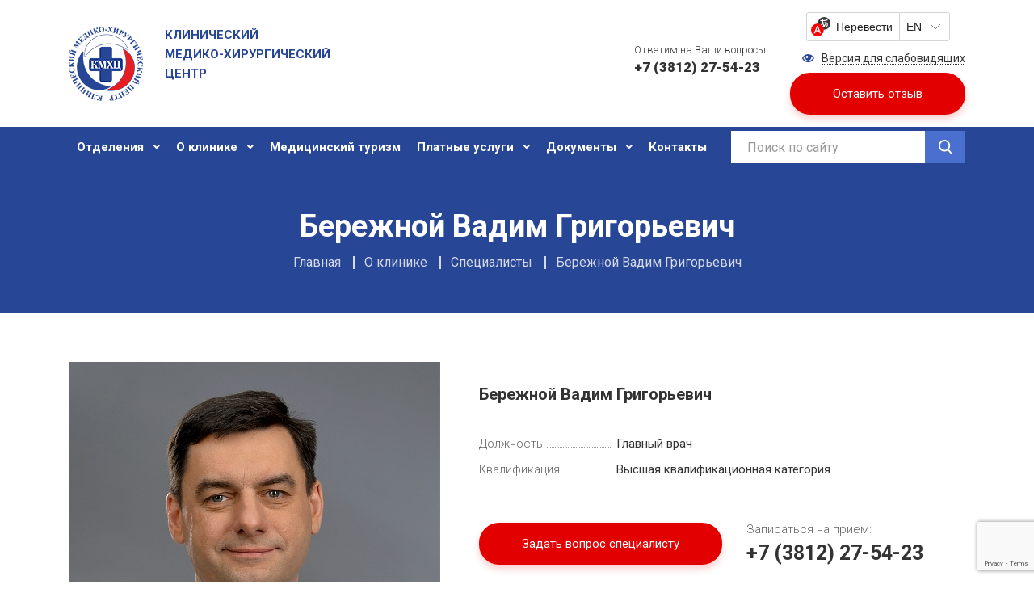

--- FILE ---
content_type: text/html; charset=UTF-8
request_url: http://www.clinica-omsk.ru/about/specialists/berezhnoy-vadim-grigorevich/
body_size: 9251
content:
<!DOCTYPE html>
<html>
<head>
        <meta http-equiv="X-UA-Compatible" content="IE=edge">
    <meta name="viewport" content="width=device-width, initial-scale=1">
    <title>Бережной Вадим Григорьевич</title>

    <meta http-equiv="Content-Type" content="text/html; charset=UTF-8" />
<meta name="robots" content="index, follow" />
<meta name="keywords" content="Документы" />
<meta name="description" content="Нормативная база" />
<script>if(!window.BX)window.BX={};if(!window.BX.message)window.BX.message=function(mess){if(typeof mess==='object'){for(let i in mess) {BX.message[i]=mess[i];} return true;}};</script>
<script>(window.BX||top.BX).message({'JS_CORE_LOADING':'Загрузка...','JS_CORE_NO_DATA':'- Нет данных -','JS_CORE_WINDOW_CLOSE':'Закрыть','JS_CORE_WINDOW_EXPAND':'Развернуть','JS_CORE_WINDOW_NARROW':'Свернуть в окно','JS_CORE_WINDOW_SAVE':'Сохранить','JS_CORE_WINDOW_CANCEL':'Отменить','JS_CORE_WINDOW_CONTINUE':'Продолжить','JS_CORE_H':'ч','JS_CORE_M':'м','JS_CORE_S':'с','JSADM_AI_HIDE_EXTRA':'Скрыть лишние','JSADM_AI_ALL_NOTIF':'Показать все','JSADM_AUTH_REQ':'Требуется авторизация!','JS_CORE_WINDOW_AUTH':'Войти','JS_CORE_IMAGE_FULL':'Полный размер'});</script>

<script src="/bitrix/js/main/core/core.js?1718944233494198"></script>

<script>BX.Runtime.registerExtension({'name':'main.core','namespace':'BX','loaded':true});</script>
<script>BX.setJSList(['/bitrix/js/main/core/core_ajax.js','/bitrix/js/main/core/core_promise.js','/bitrix/js/main/polyfill/promise/js/promise.js','/bitrix/js/main/loadext/loadext.js','/bitrix/js/main/loadext/extension.js','/bitrix/js/main/polyfill/promise/js/promise.js','/bitrix/js/main/polyfill/find/js/find.js','/bitrix/js/main/polyfill/includes/js/includes.js','/bitrix/js/main/polyfill/matches/js/matches.js','/bitrix/js/ui/polyfill/closest/js/closest.js','/bitrix/js/main/polyfill/fill/main.polyfill.fill.js','/bitrix/js/main/polyfill/find/js/find.js','/bitrix/js/main/polyfill/matches/js/matches.js','/bitrix/js/main/polyfill/core/dist/polyfill.bundle.js','/bitrix/js/main/core/core.js','/bitrix/js/main/polyfill/intersectionobserver/js/intersectionobserver.js','/bitrix/js/main/lazyload/dist/lazyload.bundle.js','/bitrix/js/main/polyfill/core/dist/polyfill.bundle.js','/bitrix/js/main/parambag/dist/parambag.bundle.js']);
</script>
<script>(window.BX||top.BX).message({'LANGUAGE_ID':'ru','FORMAT_DATE':'DD.MM.YYYY','FORMAT_DATETIME':'DD.MM.YYYY HH:MI:SS','COOKIE_PREFIX':'BITRIX_SM','SERVER_TZ_OFFSET':'10800','UTF_MODE':'Y','SITE_ID':'s1','SITE_DIR':'/','USER_ID':'','SERVER_TIME':'1769247136','USER_TZ_OFFSET':'10800','USER_TZ_AUTO':'Y','bitrix_sessid':'2110ab87ba89a4a779da806d6a16a7e4'});</script>


<script src="https://www.google.com/recaptcha/api.js?render=6LfIB-4UAAAAAMrgNFEr5CHCUDqoHakXZAqEf_Uv"></script>
<script>window.recaptcha = { siteKey: "6LfIB-4UAAAAAMrgNFEr5CHCUDqoHakXZAqEf_Uv", tokenLifeTime: 100 };</script>
<script src="/bitrix/js/b01110011.recaptcha/script.js"></script>



<script src="/bitrix/components/bitrix/search.title/script.js?17097219949847"></script>
<script src="/bitrix/templates/clinica/components/bitrix/search.title/header/script.js?17097220139822"></script>
<script src="/bitrix/templates/clinica/js/app.js?1709722013539410"></script>
<script type="text/javascript">var _ba = _ba || []; _ba.push(["aid", "9cf444e3e247e5509ac0b93d045a07ea"]); _ba.push(["host", "www.clinica-omsk.ru"]); (function() {var ba = document.createElement("script"); ba.type = "text/javascript"; ba.async = true;ba.src = (document.location.protocol == "https:" ? "https://" : "http://") + "bitrix.info/ba.js";var s = document.getElementsByTagName("script")[0];s.parentNode.insertBefore(ba, s);})();</script>



    <link rel="icon" href="/favicon.ico" type="image/x-icon" />
    <link rel="shorticon" href="/favicon.ico" type="image/x-icon" />

            <link rel="stylesheet" href="/bitrix/templates/clinica/css/vendor.css">
        <link rel="stylesheet" href="/bitrix/templates/clinica/css/app.css">
    
        </head>
<body>

<div id="page">

<div class="header">
    <div class="header-top">
        <div class="container">
            <div class="row align-items-center">
                <div class="col-xl-6 col-lg-5 col-md-5 col-4">
                    <a href="/" class="header-logo">
                        <img src="/bitrix/templates/clinica/images/logo.png" />
                        <span class="header-logo__text d-none d-md-inline">
                            <table cellpadding="1" cellspacing="1">
<tbody>
<tr>
	<td>
		 &nbsp;
	</td>
	<td>
		 Клинический<br>
		 Медико-хирургический<br>
		 Центр
	</td>
</tr>
</tbody>
</table>
 <br>                        </span>
                    </a>
                </div>
                <div class="col-xl-6 col-lg-7 col-md-7 col-8 d-flex flex-wrap flex-md-wrap justify-content-end align-items-center">
                    <div class="header-phone">
                        <h3>
<div>
	 Ответим на&nbsp;Ваши вопросы
</div>
 <a href="tel:+73812275423"><b>+7 (3812) 27-54-23</b></a></h3>
 <a href="tel:+73812275423"></a>                    </div>
                    <div class="header-buttons">
                        <div id="ytWidget"></div><script src="https://translate.yandex.net/website-widget/v1/widget.js?widgetId=ytWidget&pageLang=ru&widgetTheme=light&autoMode=false" type="text/javascript"></script>
                        <div>
                            <a href="javascript:void(0);" class="link-eye bvi-panel-open">
                                <span>Версия для слабовидящих</span>
                            </a>
                        </div>
                        <div class="d-none d-md-block">
                            <a href="javascript:void(0)" class="btn btn-danger call__modal-review">
                                Оставить отзыв
                            </a>
                        </div>
                    </div>
                </div>
            </div>
        </div>
    </div>
    <div class="header-bottom">
        <div class="container">
            <div class="d-flex justify-content-between">
                <div class="header-menu">
                    <a href="#mobile-menu" class="header-menu__burger d-block d-lg-none">
                        <span></span>
                    </a>
                    

    <ul class="ul-root">
                    
                            <li class="ul-item ul-item__parent">
                    <a href="/departments/">Отделения</a>
                    <ul>
            
            
                    
                            <li class="ul-item ul-item__parent">
                    <a href="javascript:void(0);">Стационар</a>
                    <ul>
            
            
                    
                            <li class="ul-item ul-item__parent">
                    <a href="javascript:void(0);">Хирургия</a>
                    <ul>
            
            
                    
                            <li class="ul-item">
                    <a href="/departments/khirurgicheskoe-otdelenie-1/">Хирургическое отделение №1</a>
                </li>
            
            
                    
                            <li class="ul-item">
                    <a href="/departments/khirurgicheskoe-otdelenie-2/">Хирургическое отделение №2 (Центр торако-абдоминальной хирургии)</a>
                </li>
            
            
                    
                            <li class="ul-item">
                    <a href="/departments/khirurgicheskoe-otdelenie-3-otdelenie-gnoynoy-osteologii/">Хирургическое отделение №3 (Отделение гнойной остеологии)</a>
                </li>
            
            
                    
                            <li class="ul-item">
                    <a href="/departments/ginekologicheskoe-otdelenie/">Гинекологическое отделение</a>
                </li>
            
            
                    
                            <li class="ul-item">
                    <a href="/departments/urologicheskoe-otdelenie-tsentr-khirurgicheskoy-andrologii/">Урологическое отделение (Центр хирургической андрологии)</a>
                </li>
            
            
                    
                            <li class="ul-item">
                    <a href="/departments/bariatricheskaya-khirurgiya/">Бариатрическая хирургия</a>
                </li>
            
            
                    
                            <li class="ul-item">
                    <a href="/departments/otdelenie-plasticheskoy-khirurgii/">Пластическая хирургия</a>
                </li>
            
            
                    
                            <li class="ul-item">
                    <a href="/departments/otdelenie-anesteziologii-reanimatsii/">Отделение анестезиологии-реанимации</a>
                </li>
            
            
                                    </ul></li>            
                            <li class="ul-item ul-item__parent">
                    <a href="javascript:void(0);">Травматология и ортопедия</a>
                    <ul>
            
            
                    
                            <li class="ul-item">
                    <a href="/departments/travmatologicheskoe-otdelenie-1/">Травматологическое отделение №1</a>
                </li>
            
            
                    
                            <li class="ul-item">
                    <a href="/departments/travmatologicheskoe-otdelenie-2-otdelenie-vertebrologii/">Травматологическое отделение №2 (Вертебрология)</a>
                </li>
            
            
                    
                            <li class="ul-item">
                    <a href="/departments/travmatologicheskoe-otdelenie-3-otdelenie-mikrokhirurgii-kisti/">Травматологическое отделение №3 (Микрохирургия кисти)</a>
                </li>
            
            
                    
                            <li class="ul-item">
                    <a href="/departments/travmatologicheskoe-otdelenie-4/">Травматологическое отделение №4</a>
                </li>
            
            
                    
                            <li class="ul-item">
                    <a href="/departments/ortopedicheskoe-otdelenie-1-tsentr-khirurgii-krupnykh-sustavov/">Ортопедическое отделение №1 (Центр хирургии крупных суставов)</a>
                </li>
            
            
                    
                            <li class="ul-item">
                    <a href="/departments/ortopedicheskoe-otdelenie-2-otdelenie-baletno-sportivnoy-travmy/">Ортопедическое отделение №2 (Отделение балетно-спортивной травмы)</a>
                </li>
            
            
                                    </ul></li>            
                            <li class="ul-item ul-item__parent">
                    <a href="javascript:void(0);">Терапия</a>
                    <ul>
            
            
                    
                            <li class="ul-item">
                    <a href="/departments/terapevticheskoe-otdelenie-tsentr-mukovistsidoza/">Терапевтическое отделение (Центр муковисцидоза)</a>
                </li>
            
            
                    
                            <li class="ul-item">
                    <a href="/departments/nevrologicheskoe-otdelenie/">Неврологическое отделение</a>
                </li>
            
            
                    
                            <li class="ul-item">
                    <a href="/departments/fizioterapevticheskoe-otdelenie/">Физиотерапевтическое отделение</a>
                </li>
            
            
                    
                            <li class="ul-item">
                    <a href="/departments/infektsionnoe-otdelenie/">Инфекционное отделение</a>
                </li>
            
            
                                    </ul></li></ul></li>            
                            <li class="ul-item ul-item__parent">
                    <a href="javascript:void(0);">Поликлиника</a>
                    <ul>
            
            
                    
                            <li class="ul-item">
                    <a href="/departments/khirurgicheskoe-otdelenie/">Хирургическое отделение</a>
                </li>
            
            
                    
                            <li class="ul-item">
                    <a href="/departments/terapevticheskoe-otdelenie/">Терапевтическое отделение</a>
                </li>
            
            
                    
                            <li class="ul-item">
                    <a href="/departments/stomatologicheskoe-otdelenie/">Стоматологическое отделение</a>
                </li>
            
            
                    
                            <li class="ul-item">
                    <a href="/departments/zuboproteznoe-otdelenie/">Зубопротезное отделение</a>
                </li>
            
            
                    
                            <li class="ul-item">
                    <a href="/departments/dnevnoy-statsionar/">Дневной стационар</a>
                </li>
            
            
                    
                            <li class="ul-item">
                    <a href="/departments/foniatricheskiy-tsentr/">Фониатрический центр</a>
                </li>
            
            
                                    </ul></li>            
                            <li class="ul-item ul-item__parent">
                    <a href="javascript:void(0);">Диагностика</a>
                    <ul>
            
            
                    
                            <li class="ul-item">
                    <a href="/departments/rentgenovskoe-otdelenie/">Рентгеновское отделение</a>
                </li>
            
            
                    
                            <li class="ul-item">
                    <a href="/departments/endoskopicheskoe-otdelenie/">Эндоскопическое отделение</a>
                </li>
            
            
                    
                            <li class="ul-item">
                    <a href="/departments/otdelenie-uzi-i-funktsionalnoy-diagnostiki/">УЗИ и  функциональная диагностика</a>
                </li>
            
            
                                    </ul></li>            
                            <li class="ul-item ul-item__parent">
                    <a href="javascript:void(0);">Лаборатория</a>
                    <ul>
            
            
                    
                            <li class="ul-item">
                    <a href="/departments/kliniko-diagnosticheskaya-laboratoriya/">Клинико-диагностическая лаборатория</a>
                </li>
            
            
                    
                            <li class="ul-item">
                    <a href="/departments/mikrobiologicheskaya-laboratoriya/">Микробиологическая лаборатория</a>
                </li>
            
            
                                    </ul></li>            
                            <li class="ul-item ul-item__parent">
                    <a href="javascript:void(0);">Филиалы</a>
                    <ul>
            
            
                    
                            <li class="ul-item">
                    <a href="/departments/tsvt-rus/">ЦВТ &quot;Русь&quot;</a>
                </li>
            
            
                    
                            <li class="ul-item">
                    <a href="/departments/tsvt-zelenaya-roshcha/">ЦВТ &quot;Зеленая Роща&quot;</a>
                </li>
            
            
                                    </ul></li>            
                            <li class="ul-item ul-item__parent">
                    <a href="javascript:void(0);">Реабилитация</a>
                    <ul>
            
            
                    
                            <li class="ul-item">
                    <a href="/departments/kardioreabilitatsiya/">Соматическая реабилитация</a>
                </li>
            
            
                    
                            <li class="ul-item">
                    <a href="/departments/travmatologiya-ortopediya/">Травматология-ортопедия</a>
                </li>
            
            
                    
                            <li class="ul-item">
                    <a href="/departments/nevrologiya/">Неврология</a>
                </li>
            
            
                                    </ul></li>            
                            <li class="ul-item ul-item__parent">
                    <a href="javascript:void(0);">Медкомиссии</a>
                    <ul>
            
            
                    
                            <li class="ul-item">
                    <a href="/departments/shoferskaya/">Шоферская</a>
                </li>
            
            
                    
                            <li class="ul-item">
                    <a href="/departments/oruzheynaya/">Оружейная</a>
                </li>
            
            
                    
                            <li class="ul-item">
                    <a href="/departments/oruzheynaya-chastnogo-okhrannika/">Частный охранник</a>
                </li>
            
            
                    
                            <li class="ul-item">
                    <a href="/departments/sanitarnye-knizhki/">Санитарные книжки</a>
                </li>
            
            
                    
                            <li class="ul-item">
                    <a href="/departments/profosmotry/">Профосмотры</a>
                </li>
            
            
                    
                            <li class="ul-item">
                    <a href="/departments/dispanserizatsiya/">Диспансеризация</a>
                </li>
            
            
                    
                            <li class="ul-item">
                    <a href="/departments/spravka-na-gos-sluzhbu-forma-001-gs-u/">Справка на гос. службу (форма № 001-ГС/у)</a>
                </li>
            
            
                    
                            <li class="ul-item">
                    <a href="/departments/spravka-dlya-poseshcheniya-basseyna/">Справка для посещения бассейна</a>
                </li>
            
            
                    
                            <li class="ul-item">
                    <a href="/departments/sanatorno-kurortnaya-karta/">Санаторно-курортная карта</a>
                </li>
            
            
                                    </ul></li></ul></li>            
                            <li class="ul-item ul-item__parent">
                    <a href="/about/">О клинике</a>
                    <ul>
            
            
                    
                            <li class="ul-item">
                    <a href="/about/history/">История</a>
                </li>
            
            
                    
                            <li class="ul-item">
                    <a href="/about/administration/">Администрация</a>
                </li>
            
            
                    
                            <li class="ul-item">
                    <a href="/about/specialists/">Специалисты</a>
                </li>
            
            
                    
                            <li class="ul-item">
                    <a href="/about/job/">Вакансии</a>
                </li>
            
            
                    
                            <li class="ul-item">
                    <a href="/news/">Новости</a>
                </li>
            
            
                    
                            <li class="ul-item">
                    <a href="/about/faq/">Вопрос-ответ</a>
                </li>
            
            
                    
                            <li class="ul-item">
                    <a href="/reviews/">Отзывы</a>
                </li>
            
            
                                    </ul></li>            
                            <li class="ul-item">
                    <a href="/medical-tourism/">Медицинский туризм</a>
                </li>
            
            
                    
                            <li class="ul-item ul-item__parent">
                    <a href="/services/">Платные услуги</a>
                    <ul>
            
            
                    
                            <li class="ul-item">
                    <a href="/services/platnye-uslugi">Платные услуги</a>
                </li>
            
            
                    
                            <li class="ul-item">
                    <a href="/services/dms">ДМС</a>
                </li>
            
            
                    
                            <li class="ul-item">
                    <a href="/services/spravka-dlya-nalogovykh-organov">Справка для налоговых органов</a>
                </li>
            
            
                    
                            <li class="ul-item">
                    <a href="/services/normativnaya-baza">Нормативная база</a>
                </li>
            
            
                                    </ul></li>            
                            <li class="ul-item ul-item__parent">
                    <a href="/documents/">Документы</a>
                    <ul>
            
            
                    
                            <li class="ul-item">
                    <a href="/documents/normative">Нормативные</a>
                </li>
            
            
                    
                            <li class="ul-item">
                    <a href="/documents/licenses">Лицензии</a>
                </li>
            
            
                    
                            <li class="ul-item">
                    <a href="/documents/supervisors">Контролирующие организации</a>
                </li>
            
            
                    
                            <li class="ul-item">
                    <a href="/documents/citizens">Права граждан</a>
                </li>
            
            
                    
                            <li class="ul-item">
                    <a href="/documents/standards">Стандарты мед. помощи</a>
                </li>
            
            
                    
                            <li class="ul-item">
                    <a href="/documents/corruption">Борьба с коррупцией</a>
                </li>
            
            
                    
                            <li class="ul-item">
                    <a href="/documents/protection">Охрана труда</a>
                </li>
            
            
                                    </ul></li>            
                            <li class="ul-item">
                    <a href="/contacts/">Контакты</a>
                </li>
            
            
        
            </ul>

                </div>
                <div class="header-search-btn d-block d-lg-none"></div>
                <div class="header-search">
                    	<div id="header-search">
        <div class="header-search__inner">
            <form action="/search/">
                <input class="form-control" id="header-search-input" placeholder="Поиск по сайту" required type="text" name="q" value="" size="40" maxlength="50" autocomplete="off" />
                <input name="r" type="reset" value="" />
                <button type="submit"></button>
            </form>
        </div>
	</div>
<script>
	BX.ready(function(){
		new JCTitleSearch({
			'AJAX_PAGE' : '/about/specialists/berezhnoy-vadim-grigorevich/',
			'CONTAINER_ID': 'header-search',
			'INPUT_ID': 'header-search-input',
			'MIN_QUERY_LEN': 2
		});
	});
</script>
                </div>
            </div>
        </div>
    </div>
</div>


<div class="page-top">
    <div class="page-top__bg" style=""></div>
    <div class="container">
        <div class="page-top__title">
            <h1>Бережной Вадим Григорьевич</h1>
        </div>
        <div class="page-top__path">
            <ul class="breadcrumbs" itemprop="http://schema.org/breadcrumb" itemscope itemtype="http://schema.org/BreadcrumbList">
			<li class="breadcrumbs-item" id="bx_breadcrumb_0" itemprop="itemListElement" itemscope itemtype="http://schema.org/ListItem">
				<a href="/" title="Главная" itemprop="item">
					<span itemprop="name">Главная</span>
				</a>
				<meta itemprop="position" content="1" />
			</li>
			<li class="breadcrumbs-item" id="bx_breadcrumb_1" itemprop="itemListElement" itemscope itemtype="http://schema.org/ListItem">
				<a href="/about/" title="О клинике" itemprop="item">
					<span itemprop="name">О клинике</span>
				</a>
				<meta itemprop="position" content="2" />
			</li>
			<li class="breadcrumbs-item" id="bx_breadcrumb_2" itemprop="itemListElement" itemscope itemtype="http://schema.org/ListItem">
				<a href="/about/specialists/" title="Специалисты" itemprop="item">
					<span itemprop="name">Специалисты</span>
				</a>
				<meta itemprop="position" content="3" />
			</li>
			<li class="breadcrumbs-item">
				<span>Бережной Вадим Григорьевич</span>
			</li></ul>        </div>
    </div>
</div>

<div class="page-content">
    <div class="container">



<div class="specialist-page">
    <div class="row mb-5">
        <div class="col-lg-5 pr-md-3 pr-lg-0">
            <div class="specialist-page__photo"  style="background-image: url('/upload/resize_cache/iblock/a8c/460_520_2/a8cbb42befd7f3290ea3f83baa065e17.jpg?173021021267581')" ></div>
        </div>
        <div class="col-lg-7 pl-md-3 pl-lg-5">
            <div class="specialist-page__name">
                Бережной Вадим Григорьевич            </div>
                        <div class="specialist-page__props">
                <ul>
                                                                    <li>
                            <span class="specialist-page__props-label">
                                <span class="specialist-page__props-title">Должность</span>
                                <span class="specialist-page__props-dots"></span>
                            </span>
                            <span class="specialist-page__props-value">
                                Главный врач                            </span>
                        </li>
                                                                    <li>
                            <span class="specialist-page__props-label">
                                <span class="specialist-page__props-title">Квалификация</span>
                                <span class="specialist-page__props-dots"></span>
                            </span>
                            <span class="specialist-page__props-value">
                                Высшая квалификационная категория                            </span>
                        </li>
                                    </ul>
            </div>
                        <div class="specialist-page__action">
                <button class="btn btn-danger call__modal-question-specialist">Задать вопрос специалисту</button>
                <div class="specialist-page__contact">
                    <div class="specialist-page__contact-label">
                        Записаться на прием:
                    </div>
                    <div class="specialist-page__contact-phone">
                        <a href="tel:+73812275423">+7 (3812) 27-54-23</a>                    </div>
                </div>
            </div>
                        <div class="specialist-page__description-title">
                Подробная информация о специалисте
            </div>
            <div class="specialist-page__description ul-styling">
                <p>
 <b>График приёма граждан:</b>
</p>
<p>
	 Приём граждан главным врачом КМХЦ проводится по предварительной записи по телефону 8 (3812) 25-55-66 каждую среду с 15:30 до 16:30 (ул. Булатова, 105, поликлиника КМХЦ, 4 этаж, приёмная главного врача).
</p>            </div>
                    </div>
    </div>

    </div>


    </div> <!-- End .container in header.php -->
</div> <!-- End .page-content in header.php -->


<div class="footer">
    <div class="container">
        <div class="footer-top">
            <div class="row">
                <div class="col-lg-4 col-xl-3 pr-xl-0">
                    <div class="row">
                        <div class="col-md-6 col-lg-12">
                            <a href="/" class="footer-logo mb-4">
                                <img src="/bitrix/templates/clinica/images/logo__white.png" />
                                <div class="footer-logo__text">
                                    <table cellpadding="1" cellspacing="1">
<tbody>
<tr>
	<td>
		 &nbsp;
	</td>
	<td>
		 Клинический<br>
		 Медико-хирургический<br>
		 Центр
	</td>
</tr>
</tbody>
</table>
 <br>                                </div>
                            </a>
                        </div>
                        <div class="col-md-6 col-lg-12">
                            <div class="footer-social">
                                <p>
	 Присоединяйтесь:
</p>
<ul>
	<li> <a href="https://vk.com/kmhc55" target="_blank" class="social-vk">VK</a> </li>
	<li> <a href="http://www.odnoklassniki.ru/group/52225201864934" target="_blank" class="social-ok">OK</a> </li>
	<li> <a href="https://www.youtube.com/channel/UCeLyhlg--__X6GTUhDSNmFw" target="_blank" class="social-youtube">Youtube</a></li>
	<li> <a href="https://t.me/+tTa5Gp0n2NRjZDFi" target="_blank" class="social-telegram">Telegram</a></li>
</ul>                            </div>
                        </div>
                    </div>
                </div>
                <div class="col-lg-8 col-xl-9">
                    <div class="row">
                        <div class="col-md-6 col-lg-12 col-xl-6 pt-3">
                            <div class="footer-title">
                                Клиника
                            </div>
                            <div class="footer-menu">
                                

    <ul class="ul-root">
                    
                            <li class="ul-item">
                    <a href="/departments/">Отделения</a>
                </li>
            
            
                    
                            <li class="ul-item">
                    <a href="/about/specialists/">Специалисты</a>
                </li>
            
            
                    
                            <li class="ul-item">
                    <a href="/about/">О клинике</a>
                </li>
            
            
                    
                            <li class="ul-item">
                    <a href="/reviews/">Отзывы</a>
                </li>
            
            
                    
                            <li class="ul-item">
                    <a href="/services/">Платные услуги</a>
                </li>
            
            
                    
                            <li class="ul-item">
                    <a href="/about/faq/">Вопрос/ответ</a>
                </li>
            
            
                    
                            <li class="ul-item">
                    <a href="/documents/">Документы</a>
                </li>
            
            
                    
                            <li class="ul-item">
                    <a href="/news/">Новости</a>
                </li>
            
            
                    
                            <li class="ul-item">
                    <a href="/">Шоферская комиссия</a>
                </li>
            
            
                    
                            <li class="ul-item">
                    <a href="/contacts/">Контакты</a>
                </li>
            
            
        
            </ul>

                            </div>
                        </div>
                        <div class="col-md-6 col-lg-12 col-xl-6 pt-3">
                            <div class="footer-title">
                                Контакты
                            </div>
                            <div class="row">
                                <div class="col-6 col-md-6 col-lg-6 col-xl-6">
                                    <div class="footer-subtitle">
                                        Поликлиника
                                    </div>
                                    <div class="footer-phone">
                                        <a href="tel:+73812275423">+7 (3812) 27-54-23</a><br/>
(регистратура)                                    </div>
                                    <div class="footer-address">
                                        г. Омск,<br/>
ул. Булатова, 103                                    </div>
                                </div>
                                <div class="pl-md-0 pl-lg-3 col-6 col-md-6 col-lg-6 col-xl-6">
                                    <div class="footer-subtitle">
                                        Стационар
                                    </div>
                                    <div class="footer-phone">
                                        <a href="tel:+73812254575">+7 (3812) 25-45-75</a><br/>
<a href="tel:+73812235246">+7 (3812) 23-52-46</a><br/>
(приемное отделение)                                    </div>
                                    <div class="footer-address">
                                        г. Омск,<br/>
ул. Булатова, 105                                    </div>
                                    <div class="footer-email">
                                        <a href="mailto:info@clinica-omsk.ru">info@clinica-omsk.ru</a>                                    </div>
                                </div>
                            </div>
                        </div>
                    </div>
                </div>
            </div>
        </div>
        <div class="footer-bottom">
            <div class="row justify-content-between">
                <div class="col-12 col-md-6">
                    <div class="copyright">
                        Copyright © 2026,  БУЗОО «КМХЦ МЗОО»
                    </div>
                </div>
                <div class="col-12 col-md-6 d-flex justify-content-left justify-content-md-end">
                    <a href="https://itb-company.com" rel="nofollow" class="link-developer">Разработка и продвижение ITB</a>
                </div>
            </div>
        </div>
    </div>
</div>

<!-- END #page -->
</div>

<div id="mobile-menu">
    <div class="mobile-menu">
        

    <ul class="ul-root">
                    
                            <li class="ul-item ul-item__parent">
                    <a href="/departments/">Отделения</a>
                    <ul>
            
            
                    
                            <li class="ul-item ul-item__parent">
                    <a href="javascript:void(0);">Стационар</a>
                    <ul>
            
            
                    
                            <li class="ul-item ul-item__parent">
                    <a href="javascript:void(0);">Хирургия</a>
                    <ul>
            
            
                    
                            <li class="ul-item">
                    <a href="/departments/khirurgicheskoe-otdelenie-1/">Хирургическое отделение №1</a>
                </li>
            
            
                    
                            <li class="ul-item">
                    <a href="/departments/khirurgicheskoe-otdelenie-2/">Хирургическое отделение №2 (Центр торако-абдоминальной хирургии)</a>
                </li>
            
            
                    
                            <li class="ul-item">
                    <a href="/departments/khirurgicheskoe-otdelenie-3-otdelenie-gnoynoy-osteologii/">Хирургическое отделение №3 (Отделение гнойной остеологии)</a>
                </li>
            
            
                    
                            <li class="ul-item">
                    <a href="/departments/ginekologicheskoe-otdelenie/">Гинекологическое отделение</a>
                </li>
            
            
                    
                            <li class="ul-item">
                    <a href="/departments/urologicheskoe-otdelenie-tsentr-khirurgicheskoy-andrologii/">Урологическое отделение (Центр хирургической андрологии)</a>
                </li>
            
            
                    
                            <li class="ul-item">
                    <a href="/departments/bariatricheskaya-khirurgiya/">Бариатрическая хирургия</a>
                </li>
            
            
                    
                            <li class="ul-item">
                    <a href="/departments/otdelenie-plasticheskoy-khirurgii/">Пластическая хирургия</a>
                </li>
            
            
                    
                            <li class="ul-item">
                    <a href="/departments/otdelenie-anesteziologii-reanimatsii/">Отделение анестезиологии-реанимации</a>
                </li>
            
            
                                    </ul></li>            
                            <li class="ul-item ul-item__parent">
                    <a href="javascript:void(0);">Травматология и ортопедия</a>
                    <ul>
            
            
                    
                            <li class="ul-item">
                    <a href="/departments/travmatologicheskoe-otdelenie-1/">Травматологическое отделение №1</a>
                </li>
            
            
                    
                            <li class="ul-item">
                    <a href="/departments/travmatologicheskoe-otdelenie-2-otdelenie-vertebrologii/">Травматологическое отделение №2 (Вертебрология)</a>
                </li>
            
            
                    
                            <li class="ul-item">
                    <a href="/departments/travmatologicheskoe-otdelenie-3-otdelenie-mikrokhirurgii-kisti/">Травматологическое отделение №3 (Микрохирургия кисти)</a>
                </li>
            
            
                    
                            <li class="ul-item">
                    <a href="/departments/travmatologicheskoe-otdelenie-4/">Травматологическое отделение №4</a>
                </li>
            
            
                    
                            <li class="ul-item">
                    <a href="/departments/ortopedicheskoe-otdelenie-1-tsentr-khirurgii-krupnykh-sustavov/">Ортопедическое отделение №1 (Центр хирургии крупных суставов)</a>
                </li>
            
            
                    
                            <li class="ul-item">
                    <a href="/departments/ortopedicheskoe-otdelenie-2-otdelenie-baletno-sportivnoy-travmy/">Ортопедическое отделение №2 (Отделение балетно-спортивной травмы)</a>
                </li>
            
            
                                    </ul></li>            
                            <li class="ul-item ul-item__parent">
                    <a href="javascript:void(0);">Терапия</a>
                    <ul>
            
            
                    
                            <li class="ul-item">
                    <a href="/departments/terapevticheskoe-otdelenie-tsentr-mukovistsidoza/">Терапевтическое отделение (Центр муковисцидоза)</a>
                </li>
            
            
                    
                            <li class="ul-item">
                    <a href="/departments/nevrologicheskoe-otdelenie/">Неврологическое отделение</a>
                </li>
            
            
                    
                            <li class="ul-item">
                    <a href="/departments/fizioterapevticheskoe-otdelenie/">Физиотерапевтическое отделение</a>
                </li>
            
            
                    
                            <li class="ul-item">
                    <a href="/departments/infektsionnoe-otdelenie/">Инфекционное отделение</a>
                </li>
            
            
                                    </ul></li></ul></li>            
                            <li class="ul-item ul-item__parent">
                    <a href="javascript:void(0);">Поликлиника</a>
                    <ul>
            
            
                    
                            <li class="ul-item">
                    <a href="/departments/khirurgicheskoe-otdelenie/">Хирургическое отделение</a>
                </li>
            
            
                    
                            <li class="ul-item">
                    <a href="/departments/terapevticheskoe-otdelenie/">Терапевтическое отделение</a>
                </li>
            
            
                    
                            <li class="ul-item">
                    <a href="/departments/stomatologicheskoe-otdelenie/">Стоматологическое отделение</a>
                </li>
            
            
                    
                            <li class="ul-item">
                    <a href="/departments/zuboproteznoe-otdelenie/">Зубопротезное отделение</a>
                </li>
            
            
                    
                            <li class="ul-item">
                    <a href="/departments/dnevnoy-statsionar/">Дневной стационар</a>
                </li>
            
            
                    
                            <li class="ul-item">
                    <a href="/departments/foniatricheskiy-tsentr/">Фониатрический центр</a>
                </li>
            
            
                                    </ul></li>            
                            <li class="ul-item ul-item__parent">
                    <a href="javascript:void(0);">Диагностика</a>
                    <ul>
            
            
                    
                            <li class="ul-item">
                    <a href="/departments/rentgenovskoe-otdelenie/">Рентгеновское отделение</a>
                </li>
            
            
                    
                            <li class="ul-item">
                    <a href="/departments/endoskopicheskoe-otdelenie/">Эндоскопическое отделение</a>
                </li>
            
            
                    
                            <li class="ul-item">
                    <a href="/departments/otdelenie-uzi-i-funktsionalnoy-diagnostiki/">УЗИ и  функциональная диагностика</a>
                </li>
            
            
                                    </ul></li>            
                            <li class="ul-item ul-item__parent">
                    <a href="javascript:void(0);">Лаборатория</a>
                    <ul>
            
            
                    
                            <li class="ul-item">
                    <a href="/departments/kliniko-diagnosticheskaya-laboratoriya/">Клинико-диагностическая лаборатория</a>
                </li>
            
            
                    
                            <li class="ul-item">
                    <a href="/departments/mikrobiologicheskaya-laboratoriya/">Микробиологическая лаборатория</a>
                </li>
            
            
                                    </ul></li>            
                            <li class="ul-item ul-item__parent">
                    <a href="javascript:void(0);">Филиалы</a>
                    <ul>
            
            
                    
                            <li class="ul-item">
                    <a href="/departments/tsvt-rus/">ЦВТ &quot;Русь&quot;</a>
                </li>
            
            
                    
                            <li class="ul-item">
                    <a href="/departments/tsvt-zelenaya-roshcha/">ЦВТ &quot;Зеленая Роща&quot;</a>
                </li>
            
            
                                    </ul></li>            
                            <li class="ul-item ul-item__parent">
                    <a href="javascript:void(0);">Реабилитация</a>
                    <ul>
            
            
                    
                            <li class="ul-item">
                    <a href="/departments/kardioreabilitatsiya/">Соматическая реабилитация</a>
                </li>
            
            
                    
                            <li class="ul-item">
                    <a href="/departments/travmatologiya-ortopediya/">Травматология-ортопедия</a>
                </li>
            
            
                    
                            <li class="ul-item">
                    <a href="/departments/nevrologiya/">Неврология</a>
                </li>
            
            
                                    </ul></li>            
                            <li class="ul-item ul-item__parent">
                    <a href="javascript:void(0);">Медкомиссии</a>
                    <ul>
            
            
                    
                            <li class="ul-item">
                    <a href="/departments/shoferskaya/">Шоферская</a>
                </li>
            
            
                    
                            <li class="ul-item">
                    <a href="/departments/oruzheynaya/">Оружейная</a>
                </li>
            
            
                    
                            <li class="ul-item">
                    <a href="/departments/oruzheynaya-chastnogo-okhrannika/">Частный охранник</a>
                </li>
            
            
                    
                            <li class="ul-item">
                    <a href="/departments/sanitarnye-knizhki/">Санитарные книжки</a>
                </li>
            
            
                    
                            <li class="ul-item">
                    <a href="/departments/profosmotry/">Профосмотры</a>
                </li>
            
            
                    
                            <li class="ul-item">
                    <a href="/departments/dispanserizatsiya/">Диспансеризация</a>
                </li>
            
            
                    
                            <li class="ul-item">
                    <a href="/departments/spravka-na-gos-sluzhbu-forma-001-gs-u/">Справка на гос. службу (форма № 001-ГС/у)</a>
                </li>
            
            
                    
                            <li class="ul-item">
                    <a href="/departments/spravka-dlya-poseshcheniya-basseyna/">Справка для посещения бассейна</a>
                </li>
            
            
                    
                            <li class="ul-item">
                    <a href="/departments/sanatorno-kurortnaya-karta/">Санаторно-курортная карта</a>
                </li>
            
            
                                    </ul></li></ul></li>            
                            <li class="ul-item ul-item__parent">
                    <a href="/about/">О клинике</a>
                    <ul>
            
            
                    
                            <li class="ul-item">
                    <a href="/about/history/">История</a>
                </li>
            
            
                    
                            <li class="ul-item">
                    <a href="/about/administration/">Администрация</a>
                </li>
            
            
                    
                            <li class="ul-item">
                    <a href="/about/specialists/">Специалисты</a>
                </li>
            
            
                    
                            <li class="ul-item">
                    <a href="/about/job/">Вакансии</a>
                </li>
            
            
                    
                            <li class="ul-item">
                    <a href="/news/">Новости</a>
                </li>
            
            
                    
                            <li class="ul-item">
                    <a href="/about/faq/">Вопрос-ответ</a>
                </li>
            
            
                    
                            <li class="ul-item">
                    <a href="/reviews/">Отзывы</a>
                </li>
            
            
                                    </ul></li>            
                            <li class="ul-item">
                    <a href="/medical-tourism/">Медицинский туризм</a>
                </li>
            
            
                    
                            <li class="ul-item ul-item__parent">
                    <a href="/services/">Платные услуги</a>
                    <ul>
            
            
                    
                            <li class="ul-item">
                    <a href="/services/platnye-uslugi">Платные услуги</a>
                </li>
            
            
                    
                            <li class="ul-item">
                    <a href="/services/dms">ДМС</a>
                </li>
            
            
                    
                            <li class="ul-item">
                    <a href="/services/spravka-dlya-nalogovykh-organov">Справка для налоговых органов</a>
                </li>
            
            
                    
                            <li class="ul-item">
                    <a href="/services/normativnaya-baza">Нормативная база</a>
                </li>
            
            
                                    </ul></li>            
                            <li class="ul-item ul-item__parent">
                    <a href="/documents/">Документы</a>
                    <ul>
            
            
                    
                            <li class="ul-item">
                    <a href="/documents/normative">Нормативные</a>
                </li>
            
            
                    
                            <li class="ul-item">
                    <a href="/documents/licenses">Лицензии</a>
                </li>
            
            
                    
                            <li class="ul-item">
                    <a href="/documents/supervisors">Контролирующие организации</a>
                </li>
            
            
                    
                            <li class="ul-item">
                    <a href="/documents/citizens">Права граждан</a>
                </li>
            
            
                    
                            <li class="ul-item">
                    <a href="/documents/standards">Стандарты мед. помощи</a>
                </li>
            
            
                    
                            <li class="ul-item">
                    <a href="/documents/corruption">Борьба с коррупцией</a>
                </li>
            
            
                    
                            <li class="ul-item">
                    <a href="/documents/protection">Охрана труда</a>
                </li>
            
            
                                    </ul></li>            
                            <li class="ul-item">
                    <a href="/contacts/">Контакты</a>
                </li>
            
            
        
            </ul>

    </div>
</div>

<div id="modal-review" class="modal">
    <div class="modal-box">
        <div class="modal-close" data-izimodal-close=""></div>
        <div id="comp_d22cb8307c9dc5b026856f758ed764e1">

<div class="form-popup ">
        
        
<form name="form-reviews" action="/about/specialists/berezhnoy-vadim-grigorevich/" method="POST" enctype="multipart/form-data"><input type="hidden" name="bxajaxid" id="bxajaxid_d22cb8307c9dc5b026856f758ed764e1_8BACKi" value="d22cb8307c9dc5b026856f758ed764e1" /><input type="hidden" name="AJAX_CALL" value="Y" /><script type="text/javascript">
function _processform_8BACKi(){
	if (BX('bxajaxid_d22cb8307c9dc5b026856f758ed764e1_8BACKi'))
	{
		var obForm = BX('bxajaxid_d22cb8307c9dc5b026856f758ed764e1_8BACKi').form;
		BX.bind(obForm, 'submit', function() {BX.ajax.submitComponentForm(this, 'comp_d22cb8307c9dc5b026856f758ed764e1', true)});
	}
	BX.removeCustomEvent('onAjaxSuccess', _processform_8BACKi);
}
if (BX('bxajaxid_d22cb8307c9dc5b026856f758ed764e1_8BACKi'))
	_processform_8BACKi();
else
	BX.addCustomEvent('onAjaxSuccess', _processform_8BACKi);
</script><input type="hidden" name="sessid" id="sessid" value="2110ab87ba89a4a779da806d6a16a7e4" />		<input type="hidden" name="recaptcha_token" value="">
		<input type="hidden" name="PARAMS_HASH" value="26066e32ebfefd5a8896d44566c5a7a2">
        <div class="form-title">
            Написать отзыв        </div>
        <div class="form-text">
            Оставьте Ваш отзыв о нашей клинике        </div>
                                                <div class="form-group" data-SID="NAME">
                                                <div class="form-input">
                            <input type="text" id="NAME" name="NAME" class="form-control required " placeholder="Имя" value="" />                        </div>
                                            </div>
                                    <div class="form-group" data-SID="EMAIL">
                                                <div class="form-input">
                            <input type="email" id="EMAIL" name="EMAIL" class="form-control required " placeholder="E-mail" value="" />                        </div>
                                            </div>
                                    <div class="form-group" data-SID="COMMENT">
                                                <div class="form-input">
                            <textarea id="COMMENT" rows="3" name="COMMENT" class="form-control required" placeholder="Текст отзыва"></textarea>                        </div>
                                            </div>
                                            <div class="captcha-row">
                <div class="form-group">
                    <label for="captcha_word">Введите код:<span class="required-star">*</span></label>                    <div class="row">
                        <div class="col-md-12">
                            <input type="hidden" name="captcha_sid" class="captcha_sid" value="0f837f913c719399b628a7e60889e209" /><img src="/bitrix/tools/captcha.php?captcha_sid=0f837f913c719399b628a7e60889e209" class="captcha_img" width="180" height="40" />                        </div>
                        <div class="col-md-12">
                            <div class="input ">
                                <input type="text" placeholder="* Введите код" name="captcha_word" value="" class="form-control captcha required" autocomplete="off" />                            </div>
                        </div>
                    </div>
                </div>
            </div>
                <div class="form-footer">
            <button onclick="this.form.recaptcha_token.value = window.recaptcha.getToken()" class="btn-submit btn btn-primary" type="submit">Отправить</button><input type="hidden" name="form_submit" value="Отправить">        </div>
        </form>    </div></div>    </div>
</div>

<div id="modal-question-specialist" class="modal">
    <div class="modal-box">
        <div class="modal-close" data-izimodal-close=""></div>
        <div id="comp_725a531a9070c6d6c9063e66c3ffa072">

<div class="form-popup ">
        
        
<form name="form-question-specialist" action="/about/specialists/berezhnoy-vadim-grigorevich/" method="POST" enctype="multipart/form-data"><input type="hidden" name="bxajaxid" id="bxajaxid_725a531a9070c6d6c9063e66c3ffa072_Ar8Szp" value="725a531a9070c6d6c9063e66c3ffa072" /><input type="hidden" name="AJAX_CALL" value="Y" /><script type="text/javascript">
function _processform_Ar8Szp(){
	if (BX('bxajaxid_725a531a9070c6d6c9063e66c3ffa072_Ar8Szp'))
	{
		var obForm = BX('bxajaxid_725a531a9070c6d6c9063e66c3ffa072_Ar8Szp').form;
		BX.bind(obForm, 'submit', function() {BX.ajax.submitComponentForm(this, 'comp_725a531a9070c6d6c9063e66c3ffa072', true)});
	}
	BX.removeCustomEvent('onAjaxSuccess', _processform_Ar8Szp);
}
if (BX('bxajaxid_725a531a9070c6d6c9063e66c3ffa072_Ar8Szp'))
	_processform_Ar8Szp();
else
	BX.addCustomEvent('onAjaxSuccess', _processform_Ar8Szp);
</script><input type="hidden" name="sessid" id="sessid_1" value="2110ab87ba89a4a779da806d6a16a7e4" />		<input type="hidden" name="recaptcha_token" value="">
		<input type="hidden" name="PARAMS_HASH" value="7a6eb769c2c943314879cf7c922e16cc">
        <div class="form-title">
            Задать вопрос специалисту        </div>
        <div class="form-text">
            Напишите Ваш вопрос        </div>
                                                <div class="form-group" data-SID="NAME">
                                                <div class="form-input">
                            <input type="text" id="NAME" name="NAME" class="form-control required " placeholder="Имя" value="" />                        </div>
                                            </div>
                                    <div class="form-group" data-SID="EMAIL">
                                                <div class="form-input">
                            <input type="email" id="EMAIL" name="EMAIL" class="form-control required " placeholder="E-mail" value="" />                        </div>
                                            </div>
                                    <div class="form-group" data-SID="QUESTION">
                                                <div class="form-input">
                            <textarea id="QUESTION" rows="3" name="QUESTION" class="form-control required" placeholder="Вопрос"></textarea>                        </div>
                                            </div>
                                        <div class="form-footer">
            <button onclick="this.form.recaptcha_token.value = window.recaptcha.getToken()" class="btn-submit btn btn-primary" type="submit">Отправить</button><input type="hidden" name="form_submit" value="Отправить">        </div>
        </form>    </div></div>    </div>
</div>

<div id="modal-question-main" class="modal">
    <div class="modal-box">
        <div class="modal-close" data-izimodal-close=""></div>
        <div id="comp_30c884f1a18ec35f5866ee59c4b6077f">

<div class="form-popup ">
        
        
<form name="form-question-main" action="/about/specialists/berezhnoy-vadim-grigorevich/" method="POST" enctype="multipart/form-data"><input type="hidden" name="bxajaxid" id="bxajaxid_30c884f1a18ec35f5866ee59c4b6077f_XrQFCj" value="30c884f1a18ec35f5866ee59c4b6077f" /><input type="hidden" name="AJAX_CALL" value="Y" /><script type="text/javascript">
function _processform_XrQFCj(){
	if (BX('bxajaxid_30c884f1a18ec35f5866ee59c4b6077f_XrQFCj'))
	{
		var obForm = BX('bxajaxid_30c884f1a18ec35f5866ee59c4b6077f_XrQFCj').form;
		BX.bind(obForm, 'submit', function() {BX.ajax.submitComponentForm(this, 'comp_30c884f1a18ec35f5866ee59c4b6077f', true)});
	}
	BX.removeCustomEvent('onAjaxSuccess', _processform_XrQFCj);
}
if (BX('bxajaxid_30c884f1a18ec35f5866ee59c4b6077f_XrQFCj'))
	_processform_XrQFCj();
else
	BX.addCustomEvent('onAjaxSuccess', _processform_XrQFCj);
</script><input type="hidden" name="sessid" id="sessid_2" value="2110ab87ba89a4a779da806d6a16a7e4" />		<input type="hidden" name="recaptcha_token" value="">
		<input type="hidden" name="PARAMS_HASH" value="531ac32e08f788aaf7665f1f4071e4ec">
        <div class="form-title">
            Задать вопрос главврачу        </div>
        <div class="form-text">
            Напишите Ваш вопрос        </div>
                                                <div class="form-group" data-SID="NAME">
                                                <div class="form-input">
                            <input type="text" id="NAME" name="NAME" class="form-control required " placeholder="Имя" value="" />                        </div>
                                            </div>
                                    <div class="form-group" data-SID="EMAIL">
                                                <div class="form-input">
                            <input type="email" id="EMAIL" name="EMAIL" class="form-control required " placeholder="E-mail" value="" />                        </div>
                                            </div>
                                    <div class="form-group" data-SID="QUESTION">
                                                <div class="form-input">
                            <textarea id="QUESTION" rows="3" name="QUESTION" class="form-control required" placeholder="Вопрос"></textarea>                        </div>
                                            </div>
                                        <div class="form-footer">
            <button onclick="this.form.recaptcha_token.value = window.recaptcha.getToken()" class="btn-submit btn btn-primary" type="submit">Отправить</button><input type="hidden" name="form_submit" value="Отправить">        </div>
        </form>    </div></div>    </div>
</div>


<div class="btn-up">
    <span></span>
</div>

<link href="https://fonts.googleapis.com/css?family=Roboto:300,400,400i,500,700,900&display=swap&subset=cyrillic" rel="stylesheet">
<link rel="stylesheet" href="/bitrix/templates/clinica/css/custom.css">
<!-- Yandex.Metrika counter -->
<script type="text/javascript" >
    (function(m,e,t,r,i,k,a){m[i]=m[i]||function(){(m[i].a=m[i].a||[]).push(arguments)};
        m[i].l=1*new Date();k=e.createElement(t),a=e.getElementsByTagName(t)[0],k.async=1,k.src=r,a.parentNode.insertBefore(k,a)})
    (window, document, "script", "https://mc.yandex.ru/metrika/tag.js", "ym");

    ym(55997782, "init", {
        clickmap:true,
        trackLinks:true,
        accurateTrackBounce:true,
        webvisor:true
    });
</script>
<noscript><div><img src="https://mc.yandex.ru/watch/55997782" style="position:absolute; left:-9999px;" alt="" /></div></noscript>
<!-- /Yandex.Metrika counter -->

<!-- Global site tag (gtag.js) - Google Analytics -->
<script async src="https://www.googletagmanager.com/gtag/js?id=UA-149964713-1"></script>
<script>
    window.dataLayer = window.dataLayer || [];
    function gtag(){dataLayer.push(arguments);}
    gtag('js', new Date());

    gtag('config', 'UA-149964713-1');
</script>
<script src="/bitrix/templates/clinica/js/custom.js"></script>
</body>
</html>

--- FILE ---
content_type: text/html; charset=utf-8
request_url: https://www.google.com/recaptcha/api2/anchor?ar=1&k=6LfIB-4UAAAAAMrgNFEr5CHCUDqoHakXZAqEf_Uv&co=aHR0cDovL3d3dy5jbGluaWNhLW9tc2sucnU6ODA.&hl=en&v=PoyoqOPhxBO7pBk68S4YbpHZ&size=invisible&anchor-ms=20000&execute-ms=30000&cb=jzu99692v4fe
body_size: 48630
content:
<!DOCTYPE HTML><html dir="ltr" lang="en"><head><meta http-equiv="Content-Type" content="text/html; charset=UTF-8">
<meta http-equiv="X-UA-Compatible" content="IE=edge">
<title>reCAPTCHA</title>
<style type="text/css">
/* cyrillic-ext */
@font-face {
  font-family: 'Roboto';
  font-style: normal;
  font-weight: 400;
  font-stretch: 100%;
  src: url(//fonts.gstatic.com/s/roboto/v48/KFO7CnqEu92Fr1ME7kSn66aGLdTylUAMa3GUBHMdazTgWw.woff2) format('woff2');
  unicode-range: U+0460-052F, U+1C80-1C8A, U+20B4, U+2DE0-2DFF, U+A640-A69F, U+FE2E-FE2F;
}
/* cyrillic */
@font-face {
  font-family: 'Roboto';
  font-style: normal;
  font-weight: 400;
  font-stretch: 100%;
  src: url(//fonts.gstatic.com/s/roboto/v48/KFO7CnqEu92Fr1ME7kSn66aGLdTylUAMa3iUBHMdazTgWw.woff2) format('woff2');
  unicode-range: U+0301, U+0400-045F, U+0490-0491, U+04B0-04B1, U+2116;
}
/* greek-ext */
@font-face {
  font-family: 'Roboto';
  font-style: normal;
  font-weight: 400;
  font-stretch: 100%;
  src: url(//fonts.gstatic.com/s/roboto/v48/KFO7CnqEu92Fr1ME7kSn66aGLdTylUAMa3CUBHMdazTgWw.woff2) format('woff2');
  unicode-range: U+1F00-1FFF;
}
/* greek */
@font-face {
  font-family: 'Roboto';
  font-style: normal;
  font-weight: 400;
  font-stretch: 100%;
  src: url(//fonts.gstatic.com/s/roboto/v48/KFO7CnqEu92Fr1ME7kSn66aGLdTylUAMa3-UBHMdazTgWw.woff2) format('woff2');
  unicode-range: U+0370-0377, U+037A-037F, U+0384-038A, U+038C, U+038E-03A1, U+03A3-03FF;
}
/* math */
@font-face {
  font-family: 'Roboto';
  font-style: normal;
  font-weight: 400;
  font-stretch: 100%;
  src: url(//fonts.gstatic.com/s/roboto/v48/KFO7CnqEu92Fr1ME7kSn66aGLdTylUAMawCUBHMdazTgWw.woff2) format('woff2');
  unicode-range: U+0302-0303, U+0305, U+0307-0308, U+0310, U+0312, U+0315, U+031A, U+0326-0327, U+032C, U+032F-0330, U+0332-0333, U+0338, U+033A, U+0346, U+034D, U+0391-03A1, U+03A3-03A9, U+03B1-03C9, U+03D1, U+03D5-03D6, U+03F0-03F1, U+03F4-03F5, U+2016-2017, U+2034-2038, U+203C, U+2040, U+2043, U+2047, U+2050, U+2057, U+205F, U+2070-2071, U+2074-208E, U+2090-209C, U+20D0-20DC, U+20E1, U+20E5-20EF, U+2100-2112, U+2114-2115, U+2117-2121, U+2123-214F, U+2190, U+2192, U+2194-21AE, U+21B0-21E5, U+21F1-21F2, U+21F4-2211, U+2213-2214, U+2216-22FF, U+2308-230B, U+2310, U+2319, U+231C-2321, U+2336-237A, U+237C, U+2395, U+239B-23B7, U+23D0, U+23DC-23E1, U+2474-2475, U+25AF, U+25B3, U+25B7, U+25BD, U+25C1, U+25CA, U+25CC, U+25FB, U+266D-266F, U+27C0-27FF, U+2900-2AFF, U+2B0E-2B11, U+2B30-2B4C, U+2BFE, U+3030, U+FF5B, U+FF5D, U+1D400-1D7FF, U+1EE00-1EEFF;
}
/* symbols */
@font-face {
  font-family: 'Roboto';
  font-style: normal;
  font-weight: 400;
  font-stretch: 100%;
  src: url(//fonts.gstatic.com/s/roboto/v48/KFO7CnqEu92Fr1ME7kSn66aGLdTylUAMaxKUBHMdazTgWw.woff2) format('woff2');
  unicode-range: U+0001-000C, U+000E-001F, U+007F-009F, U+20DD-20E0, U+20E2-20E4, U+2150-218F, U+2190, U+2192, U+2194-2199, U+21AF, U+21E6-21F0, U+21F3, U+2218-2219, U+2299, U+22C4-22C6, U+2300-243F, U+2440-244A, U+2460-24FF, U+25A0-27BF, U+2800-28FF, U+2921-2922, U+2981, U+29BF, U+29EB, U+2B00-2BFF, U+4DC0-4DFF, U+FFF9-FFFB, U+10140-1018E, U+10190-1019C, U+101A0, U+101D0-101FD, U+102E0-102FB, U+10E60-10E7E, U+1D2C0-1D2D3, U+1D2E0-1D37F, U+1F000-1F0FF, U+1F100-1F1AD, U+1F1E6-1F1FF, U+1F30D-1F30F, U+1F315, U+1F31C, U+1F31E, U+1F320-1F32C, U+1F336, U+1F378, U+1F37D, U+1F382, U+1F393-1F39F, U+1F3A7-1F3A8, U+1F3AC-1F3AF, U+1F3C2, U+1F3C4-1F3C6, U+1F3CA-1F3CE, U+1F3D4-1F3E0, U+1F3ED, U+1F3F1-1F3F3, U+1F3F5-1F3F7, U+1F408, U+1F415, U+1F41F, U+1F426, U+1F43F, U+1F441-1F442, U+1F444, U+1F446-1F449, U+1F44C-1F44E, U+1F453, U+1F46A, U+1F47D, U+1F4A3, U+1F4B0, U+1F4B3, U+1F4B9, U+1F4BB, U+1F4BF, U+1F4C8-1F4CB, U+1F4D6, U+1F4DA, U+1F4DF, U+1F4E3-1F4E6, U+1F4EA-1F4ED, U+1F4F7, U+1F4F9-1F4FB, U+1F4FD-1F4FE, U+1F503, U+1F507-1F50B, U+1F50D, U+1F512-1F513, U+1F53E-1F54A, U+1F54F-1F5FA, U+1F610, U+1F650-1F67F, U+1F687, U+1F68D, U+1F691, U+1F694, U+1F698, U+1F6AD, U+1F6B2, U+1F6B9-1F6BA, U+1F6BC, U+1F6C6-1F6CF, U+1F6D3-1F6D7, U+1F6E0-1F6EA, U+1F6F0-1F6F3, U+1F6F7-1F6FC, U+1F700-1F7FF, U+1F800-1F80B, U+1F810-1F847, U+1F850-1F859, U+1F860-1F887, U+1F890-1F8AD, U+1F8B0-1F8BB, U+1F8C0-1F8C1, U+1F900-1F90B, U+1F93B, U+1F946, U+1F984, U+1F996, U+1F9E9, U+1FA00-1FA6F, U+1FA70-1FA7C, U+1FA80-1FA89, U+1FA8F-1FAC6, U+1FACE-1FADC, U+1FADF-1FAE9, U+1FAF0-1FAF8, U+1FB00-1FBFF;
}
/* vietnamese */
@font-face {
  font-family: 'Roboto';
  font-style: normal;
  font-weight: 400;
  font-stretch: 100%;
  src: url(//fonts.gstatic.com/s/roboto/v48/KFO7CnqEu92Fr1ME7kSn66aGLdTylUAMa3OUBHMdazTgWw.woff2) format('woff2');
  unicode-range: U+0102-0103, U+0110-0111, U+0128-0129, U+0168-0169, U+01A0-01A1, U+01AF-01B0, U+0300-0301, U+0303-0304, U+0308-0309, U+0323, U+0329, U+1EA0-1EF9, U+20AB;
}
/* latin-ext */
@font-face {
  font-family: 'Roboto';
  font-style: normal;
  font-weight: 400;
  font-stretch: 100%;
  src: url(//fonts.gstatic.com/s/roboto/v48/KFO7CnqEu92Fr1ME7kSn66aGLdTylUAMa3KUBHMdazTgWw.woff2) format('woff2');
  unicode-range: U+0100-02BA, U+02BD-02C5, U+02C7-02CC, U+02CE-02D7, U+02DD-02FF, U+0304, U+0308, U+0329, U+1D00-1DBF, U+1E00-1E9F, U+1EF2-1EFF, U+2020, U+20A0-20AB, U+20AD-20C0, U+2113, U+2C60-2C7F, U+A720-A7FF;
}
/* latin */
@font-face {
  font-family: 'Roboto';
  font-style: normal;
  font-weight: 400;
  font-stretch: 100%;
  src: url(//fonts.gstatic.com/s/roboto/v48/KFO7CnqEu92Fr1ME7kSn66aGLdTylUAMa3yUBHMdazQ.woff2) format('woff2');
  unicode-range: U+0000-00FF, U+0131, U+0152-0153, U+02BB-02BC, U+02C6, U+02DA, U+02DC, U+0304, U+0308, U+0329, U+2000-206F, U+20AC, U+2122, U+2191, U+2193, U+2212, U+2215, U+FEFF, U+FFFD;
}
/* cyrillic-ext */
@font-face {
  font-family: 'Roboto';
  font-style: normal;
  font-weight: 500;
  font-stretch: 100%;
  src: url(//fonts.gstatic.com/s/roboto/v48/KFO7CnqEu92Fr1ME7kSn66aGLdTylUAMa3GUBHMdazTgWw.woff2) format('woff2');
  unicode-range: U+0460-052F, U+1C80-1C8A, U+20B4, U+2DE0-2DFF, U+A640-A69F, U+FE2E-FE2F;
}
/* cyrillic */
@font-face {
  font-family: 'Roboto';
  font-style: normal;
  font-weight: 500;
  font-stretch: 100%;
  src: url(//fonts.gstatic.com/s/roboto/v48/KFO7CnqEu92Fr1ME7kSn66aGLdTylUAMa3iUBHMdazTgWw.woff2) format('woff2');
  unicode-range: U+0301, U+0400-045F, U+0490-0491, U+04B0-04B1, U+2116;
}
/* greek-ext */
@font-face {
  font-family: 'Roboto';
  font-style: normal;
  font-weight: 500;
  font-stretch: 100%;
  src: url(//fonts.gstatic.com/s/roboto/v48/KFO7CnqEu92Fr1ME7kSn66aGLdTylUAMa3CUBHMdazTgWw.woff2) format('woff2');
  unicode-range: U+1F00-1FFF;
}
/* greek */
@font-face {
  font-family: 'Roboto';
  font-style: normal;
  font-weight: 500;
  font-stretch: 100%;
  src: url(//fonts.gstatic.com/s/roboto/v48/KFO7CnqEu92Fr1ME7kSn66aGLdTylUAMa3-UBHMdazTgWw.woff2) format('woff2');
  unicode-range: U+0370-0377, U+037A-037F, U+0384-038A, U+038C, U+038E-03A1, U+03A3-03FF;
}
/* math */
@font-face {
  font-family: 'Roboto';
  font-style: normal;
  font-weight: 500;
  font-stretch: 100%;
  src: url(//fonts.gstatic.com/s/roboto/v48/KFO7CnqEu92Fr1ME7kSn66aGLdTylUAMawCUBHMdazTgWw.woff2) format('woff2');
  unicode-range: U+0302-0303, U+0305, U+0307-0308, U+0310, U+0312, U+0315, U+031A, U+0326-0327, U+032C, U+032F-0330, U+0332-0333, U+0338, U+033A, U+0346, U+034D, U+0391-03A1, U+03A3-03A9, U+03B1-03C9, U+03D1, U+03D5-03D6, U+03F0-03F1, U+03F4-03F5, U+2016-2017, U+2034-2038, U+203C, U+2040, U+2043, U+2047, U+2050, U+2057, U+205F, U+2070-2071, U+2074-208E, U+2090-209C, U+20D0-20DC, U+20E1, U+20E5-20EF, U+2100-2112, U+2114-2115, U+2117-2121, U+2123-214F, U+2190, U+2192, U+2194-21AE, U+21B0-21E5, U+21F1-21F2, U+21F4-2211, U+2213-2214, U+2216-22FF, U+2308-230B, U+2310, U+2319, U+231C-2321, U+2336-237A, U+237C, U+2395, U+239B-23B7, U+23D0, U+23DC-23E1, U+2474-2475, U+25AF, U+25B3, U+25B7, U+25BD, U+25C1, U+25CA, U+25CC, U+25FB, U+266D-266F, U+27C0-27FF, U+2900-2AFF, U+2B0E-2B11, U+2B30-2B4C, U+2BFE, U+3030, U+FF5B, U+FF5D, U+1D400-1D7FF, U+1EE00-1EEFF;
}
/* symbols */
@font-face {
  font-family: 'Roboto';
  font-style: normal;
  font-weight: 500;
  font-stretch: 100%;
  src: url(//fonts.gstatic.com/s/roboto/v48/KFO7CnqEu92Fr1ME7kSn66aGLdTylUAMaxKUBHMdazTgWw.woff2) format('woff2');
  unicode-range: U+0001-000C, U+000E-001F, U+007F-009F, U+20DD-20E0, U+20E2-20E4, U+2150-218F, U+2190, U+2192, U+2194-2199, U+21AF, U+21E6-21F0, U+21F3, U+2218-2219, U+2299, U+22C4-22C6, U+2300-243F, U+2440-244A, U+2460-24FF, U+25A0-27BF, U+2800-28FF, U+2921-2922, U+2981, U+29BF, U+29EB, U+2B00-2BFF, U+4DC0-4DFF, U+FFF9-FFFB, U+10140-1018E, U+10190-1019C, U+101A0, U+101D0-101FD, U+102E0-102FB, U+10E60-10E7E, U+1D2C0-1D2D3, U+1D2E0-1D37F, U+1F000-1F0FF, U+1F100-1F1AD, U+1F1E6-1F1FF, U+1F30D-1F30F, U+1F315, U+1F31C, U+1F31E, U+1F320-1F32C, U+1F336, U+1F378, U+1F37D, U+1F382, U+1F393-1F39F, U+1F3A7-1F3A8, U+1F3AC-1F3AF, U+1F3C2, U+1F3C4-1F3C6, U+1F3CA-1F3CE, U+1F3D4-1F3E0, U+1F3ED, U+1F3F1-1F3F3, U+1F3F5-1F3F7, U+1F408, U+1F415, U+1F41F, U+1F426, U+1F43F, U+1F441-1F442, U+1F444, U+1F446-1F449, U+1F44C-1F44E, U+1F453, U+1F46A, U+1F47D, U+1F4A3, U+1F4B0, U+1F4B3, U+1F4B9, U+1F4BB, U+1F4BF, U+1F4C8-1F4CB, U+1F4D6, U+1F4DA, U+1F4DF, U+1F4E3-1F4E6, U+1F4EA-1F4ED, U+1F4F7, U+1F4F9-1F4FB, U+1F4FD-1F4FE, U+1F503, U+1F507-1F50B, U+1F50D, U+1F512-1F513, U+1F53E-1F54A, U+1F54F-1F5FA, U+1F610, U+1F650-1F67F, U+1F687, U+1F68D, U+1F691, U+1F694, U+1F698, U+1F6AD, U+1F6B2, U+1F6B9-1F6BA, U+1F6BC, U+1F6C6-1F6CF, U+1F6D3-1F6D7, U+1F6E0-1F6EA, U+1F6F0-1F6F3, U+1F6F7-1F6FC, U+1F700-1F7FF, U+1F800-1F80B, U+1F810-1F847, U+1F850-1F859, U+1F860-1F887, U+1F890-1F8AD, U+1F8B0-1F8BB, U+1F8C0-1F8C1, U+1F900-1F90B, U+1F93B, U+1F946, U+1F984, U+1F996, U+1F9E9, U+1FA00-1FA6F, U+1FA70-1FA7C, U+1FA80-1FA89, U+1FA8F-1FAC6, U+1FACE-1FADC, U+1FADF-1FAE9, U+1FAF0-1FAF8, U+1FB00-1FBFF;
}
/* vietnamese */
@font-face {
  font-family: 'Roboto';
  font-style: normal;
  font-weight: 500;
  font-stretch: 100%;
  src: url(//fonts.gstatic.com/s/roboto/v48/KFO7CnqEu92Fr1ME7kSn66aGLdTylUAMa3OUBHMdazTgWw.woff2) format('woff2');
  unicode-range: U+0102-0103, U+0110-0111, U+0128-0129, U+0168-0169, U+01A0-01A1, U+01AF-01B0, U+0300-0301, U+0303-0304, U+0308-0309, U+0323, U+0329, U+1EA0-1EF9, U+20AB;
}
/* latin-ext */
@font-face {
  font-family: 'Roboto';
  font-style: normal;
  font-weight: 500;
  font-stretch: 100%;
  src: url(//fonts.gstatic.com/s/roboto/v48/KFO7CnqEu92Fr1ME7kSn66aGLdTylUAMa3KUBHMdazTgWw.woff2) format('woff2');
  unicode-range: U+0100-02BA, U+02BD-02C5, U+02C7-02CC, U+02CE-02D7, U+02DD-02FF, U+0304, U+0308, U+0329, U+1D00-1DBF, U+1E00-1E9F, U+1EF2-1EFF, U+2020, U+20A0-20AB, U+20AD-20C0, U+2113, U+2C60-2C7F, U+A720-A7FF;
}
/* latin */
@font-face {
  font-family: 'Roboto';
  font-style: normal;
  font-weight: 500;
  font-stretch: 100%;
  src: url(//fonts.gstatic.com/s/roboto/v48/KFO7CnqEu92Fr1ME7kSn66aGLdTylUAMa3yUBHMdazQ.woff2) format('woff2');
  unicode-range: U+0000-00FF, U+0131, U+0152-0153, U+02BB-02BC, U+02C6, U+02DA, U+02DC, U+0304, U+0308, U+0329, U+2000-206F, U+20AC, U+2122, U+2191, U+2193, U+2212, U+2215, U+FEFF, U+FFFD;
}
/* cyrillic-ext */
@font-face {
  font-family: 'Roboto';
  font-style: normal;
  font-weight: 900;
  font-stretch: 100%;
  src: url(//fonts.gstatic.com/s/roboto/v48/KFO7CnqEu92Fr1ME7kSn66aGLdTylUAMa3GUBHMdazTgWw.woff2) format('woff2');
  unicode-range: U+0460-052F, U+1C80-1C8A, U+20B4, U+2DE0-2DFF, U+A640-A69F, U+FE2E-FE2F;
}
/* cyrillic */
@font-face {
  font-family: 'Roboto';
  font-style: normal;
  font-weight: 900;
  font-stretch: 100%;
  src: url(//fonts.gstatic.com/s/roboto/v48/KFO7CnqEu92Fr1ME7kSn66aGLdTylUAMa3iUBHMdazTgWw.woff2) format('woff2');
  unicode-range: U+0301, U+0400-045F, U+0490-0491, U+04B0-04B1, U+2116;
}
/* greek-ext */
@font-face {
  font-family: 'Roboto';
  font-style: normal;
  font-weight: 900;
  font-stretch: 100%;
  src: url(//fonts.gstatic.com/s/roboto/v48/KFO7CnqEu92Fr1ME7kSn66aGLdTylUAMa3CUBHMdazTgWw.woff2) format('woff2');
  unicode-range: U+1F00-1FFF;
}
/* greek */
@font-face {
  font-family: 'Roboto';
  font-style: normal;
  font-weight: 900;
  font-stretch: 100%;
  src: url(//fonts.gstatic.com/s/roboto/v48/KFO7CnqEu92Fr1ME7kSn66aGLdTylUAMa3-UBHMdazTgWw.woff2) format('woff2');
  unicode-range: U+0370-0377, U+037A-037F, U+0384-038A, U+038C, U+038E-03A1, U+03A3-03FF;
}
/* math */
@font-face {
  font-family: 'Roboto';
  font-style: normal;
  font-weight: 900;
  font-stretch: 100%;
  src: url(//fonts.gstatic.com/s/roboto/v48/KFO7CnqEu92Fr1ME7kSn66aGLdTylUAMawCUBHMdazTgWw.woff2) format('woff2');
  unicode-range: U+0302-0303, U+0305, U+0307-0308, U+0310, U+0312, U+0315, U+031A, U+0326-0327, U+032C, U+032F-0330, U+0332-0333, U+0338, U+033A, U+0346, U+034D, U+0391-03A1, U+03A3-03A9, U+03B1-03C9, U+03D1, U+03D5-03D6, U+03F0-03F1, U+03F4-03F5, U+2016-2017, U+2034-2038, U+203C, U+2040, U+2043, U+2047, U+2050, U+2057, U+205F, U+2070-2071, U+2074-208E, U+2090-209C, U+20D0-20DC, U+20E1, U+20E5-20EF, U+2100-2112, U+2114-2115, U+2117-2121, U+2123-214F, U+2190, U+2192, U+2194-21AE, U+21B0-21E5, U+21F1-21F2, U+21F4-2211, U+2213-2214, U+2216-22FF, U+2308-230B, U+2310, U+2319, U+231C-2321, U+2336-237A, U+237C, U+2395, U+239B-23B7, U+23D0, U+23DC-23E1, U+2474-2475, U+25AF, U+25B3, U+25B7, U+25BD, U+25C1, U+25CA, U+25CC, U+25FB, U+266D-266F, U+27C0-27FF, U+2900-2AFF, U+2B0E-2B11, U+2B30-2B4C, U+2BFE, U+3030, U+FF5B, U+FF5D, U+1D400-1D7FF, U+1EE00-1EEFF;
}
/* symbols */
@font-face {
  font-family: 'Roboto';
  font-style: normal;
  font-weight: 900;
  font-stretch: 100%;
  src: url(//fonts.gstatic.com/s/roboto/v48/KFO7CnqEu92Fr1ME7kSn66aGLdTylUAMaxKUBHMdazTgWw.woff2) format('woff2');
  unicode-range: U+0001-000C, U+000E-001F, U+007F-009F, U+20DD-20E0, U+20E2-20E4, U+2150-218F, U+2190, U+2192, U+2194-2199, U+21AF, U+21E6-21F0, U+21F3, U+2218-2219, U+2299, U+22C4-22C6, U+2300-243F, U+2440-244A, U+2460-24FF, U+25A0-27BF, U+2800-28FF, U+2921-2922, U+2981, U+29BF, U+29EB, U+2B00-2BFF, U+4DC0-4DFF, U+FFF9-FFFB, U+10140-1018E, U+10190-1019C, U+101A0, U+101D0-101FD, U+102E0-102FB, U+10E60-10E7E, U+1D2C0-1D2D3, U+1D2E0-1D37F, U+1F000-1F0FF, U+1F100-1F1AD, U+1F1E6-1F1FF, U+1F30D-1F30F, U+1F315, U+1F31C, U+1F31E, U+1F320-1F32C, U+1F336, U+1F378, U+1F37D, U+1F382, U+1F393-1F39F, U+1F3A7-1F3A8, U+1F3AC-1F3AF, U+1F3C2, U+1F3C4-1F3C6, U+1F3CA-1F3CE, U+1F3D4-1F3E0, U+1F3ED, U+1F3F1-1F3F3, U+1F3F5-1F3F7, U+1F408, U+1F415, U+1F41F, U+1F426, U+1F43F, U+1F441-1F442, U+1F444, U+1F446-1F449, U+1F44C-1F44E, U+1F453, U+1F46A, U+1F47D, U+1F4A3, U+1F4B0, U+1F4B3, U+1F4B9, U+1F4BB, U+1F4BF, U+1F4C8-1F4CB, U+1F4D6, U+1F4DA, U+1F4DF, U+1F4E3-1F4E6, U+1F4EA-1F4ED, U+1F4F7, U+1F4F9-1F4FB, U+1F4FD-1F4FE, U+1F503, U+1F507-1F50B, U+1F50D, U+1F512-1F513, U+1F53E-1F54A, U+1F54F-1F5FA, U+1F610, U+1F650-1F67F, U+1F687, U+1F68D, U+1F691, U+1F694, U+1F698, U+1F6AD, U+1F6B2, U+1F6B9-1F6BA, U+1F6BC, U+1F6C6-1F6CF, U+1F6D3-1F6D7, U+1F6E0-1F6EA, U+1F6F0-1F6F3, U+1F6F7-1F6FC, U+1F700-1F7FF, U+1F800-1F80B, U+1F810-1F847, U+1F850-1F859, U+1F860-1F887, U+1F890-1F8AD, U+1F8B0-1F8BB, U+1F8C0-1F8C1, U+1F900-1F90B, U+1F93B, U+1F946, U+1F984, U+1F996, U+1F9E9, U+1FA00-1FA6F, U+1FA70-1FA7C, U+1FA80-1FA89, U+1FA8F-1FAC6, U+1FACE-1FADC, U+1FADF-1FAE9, U+1FAF0-1FAF8, U+1FB00-1FBFF;
}
/* vietnamese */
@font-face {
  font-family: 'Roboto';
  font-style: normal;
  font-weight: 900;
  font-stretch: 100%;
  src: url(//fonts.gstatic.com/s/roboto/v48/KFO7CnqEu92Fr1ME7kSn66aGLdTylUAMa3OUBHMdazTgWw.woff2) format('woff2');
  unicode-range: U+0102-0103, U+0110-0111, U+0128-0129, U+0168-0169, U+01A0-01A1, U+01AF-01B0, U+0300-0301, U+0303-0304, U+0308-0309, U+0323, U+0329, U+1EA0-1EF9, U+20AB;
}
/* latin-ext */
@font-face {
  font-family: 'Roboto';
  font-style: normal;
  font-weight: 900;
  font-stretch: 100%;
  src: url(//fonts.gstatic.com/s/roboto/v48/KFO7CnqEu92Fr1ME7kSn66aGLdTylUAMa3KUBHMdazTgWw.woff2) format('woff2');
  unicode-range: U+0100-02BA, U+02BD-02C5, U+02C7-02CC, U+02CE-02D7, U+02DD-02FF, U+0304, U+0308, U+0329, U+1D00-1DBF, U+1E00-1E9F, U+1EF2-1EFF, U+2020, U+20A0-20AB, U+20AD-20C0, U+2113, U+2C60-2C7F, U+A720-A7FF;
}
/* latin */
@font-face {
  font-family: 'Roboto';
  font-style: normal;
  font-weight: 900;
  font-stretch: 100%;
  src: url(//fonts.gstatic.com/s/roboto/v48/KFO7CnqEu92Fr1ME7kSn66aGLdTylUAMa3yUBHMdazQ.woff2) format('woff2');
  unicode-range: U+0000-00FF, U+0131, U+0152-0153, U+02BB-02BC, U+02C6, U+02DA, U+02DC, U+0304, U+0308, U+0329, U+2000-206F, U+20AC, U+2122, U+2191, U+2193, U+2212, U+2215, U+FEFF, U+FFFD;
}

</style>
<link rel="stylesheet" type="text/css" href="https://www.gstatic.com/recaptcha/releases/PoyoqOPhxBO7pBk68S4YbpHZ/styles__ltr.css">
<script nonce="l78DWpITqlvC7b2LsMDw2A" type="text/javascript">window['__recaptcha_api'] = 'https://www.google.com/recaptcha/api2/';</script>
<script type="text/javascript" src="https://www.gstatic.com/recaptcha/releases/PoyoqOPhxBO7pBk68S4YbpHZ/recaptcha__en.js" nonce="l78DWpITqlvC7b2LsMDw2A">
      
    </script></head>
<body><div id="rc-anchor-alert" class="rc-anchor-alert"></div>
<input type="hidden" id="recaptcha-token" value="[base64]">
<script type="text/javascript" nonce="l78DWpITqlvC7b2LsMDw2A">
      recaptcha.anchor.Main.init("[\x22ainput\x22,[\x22bgdata\x22,\x22\x22,\[base64]/[base64]/[base64]/ZyhXLGgpOnEoW04sMjEsbF0sVywwKSxoKSxmYWxzZSxmYWxzZSl9Y2F0Y2goayl7RygzNTgsVyk/[base64]/[base64]/[base64]/[base64]/[base64]/[base64]/[base64]/bmV3IEJbT10oRFswXSk6dz09Mj9uZXcgQltPXShEWzBdLERbMV0pOnc9PTM/bmV3IEJbT10oRFswXSxEWzFdLERbMl0pOnc9PTQ/[base64]/[base64]/[base64]/[base64]/[base64]\\u003d\x22,\[base64]\x22,\x22w5V/Nh1DwpnDq07DjcOUZcOfw4YDwpdaFsOobsOOwpcHw5wkeB/DuBNNw4vCjg87w7sYMi7ChcKNw4HCgXfCtjRYYMO+XRLCtMOewpXCnsOCwp3CoVckI8K6wokpbgXCqsOkwoYJDAYxw4jCnsK6CsODw6BadAjCkMKWwrk1w5BdUMKMw67Dm8OAwrHDiMOPfnPDn2hAGnXDv1VcdTQDc8Oow4E7bcKLc8KbR8O/[base64]/DmDvDmcOwX07DjT9OWsKFEl3Dn8OUbsO2AcO7wpJ6IcO9w7vCnMOOwpHDpAJfICvDrxsZw4tXw4QJS8KqwqPCp8KTw7Qgw4TCiicdw4rCjsKPwqrDulILwpRRwqdTBcKrw6/ChT7Ch2PCv8OfUcKbw6jDs8KvNcOVwrPCj8OHwo8iw7FwVFLDv8KJKjh+wr/Cq8OXwonDpcKGwplZwpLDj8OGwrIrw6XCqMOhwoLCl8Ozfi8vVyXDtsKGA8KcXD7DtgsINkfCpzZow4PCvCXCtcOWwpIqwpwFdn9PY8Krw5o/[base64]/DhAAywqTDvMOjw6Qvw6zDt8O6O8OPHixwwozCuyzDvEM6wojCkQ9swp7Dl8KEeWsiKMOkKy9XeUjDjsK/ccK6wrPDnsO1T2kjwo9eOsKQWMOnGMORCcOoF8OXwqzDkMO0EnfChBU+w4zCj8KPN8Ksw6hJw6/DncORJTtCYsOlw7PCnsO1cCBreMOmwolUwpDDkVTCqMOMwpdTbcKZbsOGFcKPwqPCv8KhXXEKw7AEw6E3wq3CuGLDjcKuOMObw4nDrT8LwrVrwqhWwpAYwq/DvHTDvFzCh1lpw7/CrcKWwo/DvGvCqsOGw6XDvEvCvTTChQvDtMOaZUrDiDTDtcOtwozCqMKCHMKAacKCNsO6McO8w5DCt8KOw4/CixEzGGA1elh6QsKtPsOPw5/DgcOQwqxgwoPDvVwHI8KNcXQSDcO9e2Bzw5UwwoIKNMK8VMOTFcK/dMOJPcKPw7kxVEnCosOww7spSsKqwo5Xwo/[base64]/CtMO8B8KbwpZhGC4FG3/[base64]/DmsKgesOIwpQxGMKUwrjDksOiP8OiVsO9QjbDuEgLw5Fow53CssKGGcOTw5/Dt1ccwp/[base64]/Cg8Kkd8OKSsO4IiHDvH/Cq8KBbwHCl8Oswo3DhcOUOWY1Dlcxw55wwrxmw6xHwrxEInXCplbClCPClGsFRcO1OQIFwqMAwrHDsG/Ci8OYwqBCTMKRcg7DtjHCo8KyY3nCkmfCmDs8a8ODcEcKfmTDiMOrw4k8wr0RfMOQw6XCtEzDqMO6w6oDwonCs2LDuDkxQh3ClBU+FsKiOcKSfcOONsOIHsOGRkLDnMK9e8OUw5LDkcKaAMKNw7xLOE7Coy3Dvw3CusO/w594B2TCmjXColhVwpxEw64Hw6hAd3hQwqxsLsOVw5RbwqF8B2/CjsOBw7/DtsOYwoAAaSDDsg8sPcOQGcO/wootw6nCt8OLJMKCw6vDiWDDly/[base64]/w6FsZ8KRAsODw4rCqsOjwrfDpwvDhMKyC3TCjHfClMOhwqZOOzoYwqNdwppkw7HCpsOxw6rDvsKWYMOUXSZHw5w3w6Vmw5pLwqzDo8OhKU/[base64]/DvcOpIcOZw6RFdBjDh8OTBMOEw5Eww70fw67DgsOUwodRwrrDuMKaw4VFwpTDvcKtwrrDksK7w6txB3LDv8KdDMObwoDDolU2wqTDs1Ujw6sJw7JDNMKawrRDw5c0w4/DjQlTwpTDhMKDTGvDjxwMDGIMwrRBbsKSRgoEw7Bnw63DpsObBcK3bMOcOj7Ds8K2RzLCn8KWDiwlPsOqw4PCugHDozpkG8OLZBrCnsKgQWIlJsKdw5bCosObMVY4wpfDmhrDhMKAwpvClsOJw4EbwqjCpDogw6hfwqQ/w4MaeGzDtsKQwrgxwrFKOEICwq4BOcOPwr/DtgdYE8OoVsKTFsK7w6LDlMKpHMK9LcKIw63CpCTDkgLCkBfCicKQwqzCgsKQOgvDkF5/csOcwrPCk01bWClbfHtsXMOmwoBPMUM1Il07w5c7w5MNwr5OEcKqw5AIDsOGwq0Iwp3DmsOhC1ANITbCtzxLw5/ClMKRL04XwqJ6CMOkw5bChXXDsjgMw7NWEcK9NsKAPDDDiTbDjcOpwrzDhMKZRDMLdlJ+w6A0w6Ajw6vDisO/HUXDvMKew5t1JSZ8w5lFw4rCtsO9w6Q+M8O6woPDlhTDmTVZCMOEwopFJ8KLb1DDrMKvwoJRwp/CvMKzQTLDnMOuw5wqw5spwoLCsAwoI8KzAi1lZEjCh8KVBBE7wpLDosKdP8Oow7/CjTBVIcK4eMOBw5fCkXQBZFTClydFT8KOKsKYw6Z9JjbCisOFCydfAh8zYGFgKMOsYj7DhzbCqWEVwqDCi202w68BwrvCmlPCjRpxKTvDucOaYD3Cl1kmwp7DqyDCtMKAVsK1PVlbw47DsV/DoXJfwr7CksOsKMOSVMOtwqPDicOIUEltN2rCqcOEBRvDiMKCG8KmSMKRCQ3DvEZ3wqbDgjvCuR7DuRIkwovDtcKCwp7DmEh6asO8w5R4HTMAwpl0w5spAcOzw5AqwogtH3Bmwpt7T8K2w6PDtsOGw4MHMcORw5XDiMOnwrQtIjzCo8K8aMKtbCvDsTo6wq7Dki/CglVHwrDDmsK5LsKhXzvCm8KDwqcGNsOtwrXClgwgw7RHNsOFCMO4wqHDvsO0LMOUwrZVV8OcJsKZTjEpwo/CvgPDlmHCrWjCiX/DrBB8f20wYUxyw7rCvMOewqhObcK/[base64]/Cp2jCgMOaVcO3wpdHLsKvElpuw4o7LsOEMx1Kwr/DmUoodEBmwqvDg30gwoBnw6QeelcTXsK4w4taw4JvS8Kuw5sfacK+DMKgaiTDhcO0XCcWw4zCqMOlQCEBDjLDsMOmw4JkESsWw5UWwrDDh8KhccKgw7o/w4zDlXfDhMKxwrrDhcKmVMO/[base64]/[base64]/O0LCrRrCusOgdHAvTMKVLsOZw4zDtBkiw7TCunLDrF3Dq8OUwplyTH/CqsKTVgAuwqEfwrxtw6jCvcKICQ9swpjDvcKXw6AiEiHDusOMwo3CnXw0w5XDlsKROht3YMOmFMO2w5TDkSjDkMOVwpHCtMOEE8OzRcOmEcOKw4HCsEzDqnVBw4vCrURvLDJwwo0QaGM/wpvCglTDh8KtDMOUbsORcsOUwrPCtsKgf8OBwqHCpcORfsOew7DDkMKNBjrDjHTDpHrDi0l/dw0pw5XDhgXCgcOiw5jCn8OrwqBhF8KRwptZECp9wpRywp56w6PDgB4ywrfCjRstPsOiwo3CpMKeMmHCksKjP8OhO8KiNUh8bHTCj8OscsKAwohzw77CkB4KwqNuw6PCt8K9Y1tkUmkKwrPDuy/[base64]/Dn8KLwqVjd8Kbw7TDm8KpPnkCWjjDhHcYZMKGMA3CisOMwo3DlMKfScKxw4tGN8OKS8KVUXQlBjzDgRdAw7txwoPDicOaUsO+bcOKbEV1ezvCiiEfwqPCkWrDtj9yUkIuw5tZX8Khw6VrX0LCocOcfsKib8OwKMKBaidbMw/[base64]/CjcOyw4UfMcKUfXUqPUkuAsOfbcKqaMOXQDvChQ3DusOIw75EYDvDicKYw7fDhw4CTMKcwoMNw6dPw4NCwrLCt0RVWBHDnRfCscO8WMKhwqUtwrLCu8OswqjDu8O7NlFSH3/Dl1APwoPDhRR7IcOZSsOyw63Du8OGw6TDksKHw6EnY8OgwrzCocOOQ8K+w4Q2XsKWw47CkMOlX8K7ET/ClzLDrsOBw5BaPmlxesK2w77CocKGw6IIw6AKw4p1wqsmw5gew78KI8O8NXAHwofCvsOywovCpsOAQhwOwpDCmcO0wqFJSS/Cj8ODwrseb8K8dFljIsKYLyVpw4EhIMO0EHAMfMKDwrtVPcKuQxzCv2w/w6x9wpnDs8O0w5bCninCksKWPMOhwpDCm8KuW3rCqMOjwrXCsQHDrWMZwovClRk/[base64]/DqcOuZ2fDv01RwpnDtQgCahNcCsKgJ8KAS2Nqw5vDhEJFw4/Chgt4KMKUbQvDrcOBwoklwo9SwpktwrLCvMKswovDnmPCh2VIw7dpbMOFF2vDocOlLsOsFTjDrzYDw6/Cs2PCncOhw4bCql5NPi/CpsO7w4RBL8KSw41rw5rDqTTDjEkWwp8bwqYAwqbDoXVMw5YVaMKVOREZUgfDtMO2RgDCpcOnwpw8wqBbw4jChsOlw5IedcOzw4EMajbDhsKXw689wpg4XMOPwooDAMKhwpjCp2XDp0TCkMOqwpNweHEqw4heccKkc1khwowLNsKLwqTCuEV9PsOdTsKaQ8O/[base64]/CuTvDlyBewovDjFYfJ3DDq1pjTD0Rw4vDksKpw552w4rCksOBCsOfAMKTAMKTHWAJwoHDuRnCqhTDnCrDvk7Cu8KTCMOMZF0WL25KPsO0w41hw7w5eMKZwpHCrWoGKyRMw5/DjRMpVBXCpAgRwrrCmz4YJsOlccK7w4PCmWkUwqoaw7fCsMKSwrTCvQEfwr5Vw4xdw4XCpDhfwok+DxhLwq0QIsOZwrrDll4Rw4U3JsOGwonDnMOiwo/[base64]/Ds3tnFTHCgx/ClsKgDsOrwoMdeh0/[base64]/DhMKXw7Mhw7nDo109w6p3w5xDO1zCnsKEwpwdwoQYwpAIw5ZOw5U/wqYbYhoawoDCvSbDmsK5wp/CpGciGcKOw7rDoMKrdXYzDi7CqsK1YDXDkcKoccK0wo7CuRx2KcKQwpQEBsONw7dREsKNJMK9c0Fzw6/[base64]/Dr0jDpcOmwpLCkMOMOyIKw7PDsMOAwq96w5bCicK+wqvDisKYKlTDgFDCrEDDuEPCjcKaMmnCjCsFQsODw7kWN8OPcsO+w5tCw63Di1/[base64]/CuWzDisKxwr4UcMKvD0PCri0wwqfCisO4UWVIQcOxRMKbHUvCqcKSDjEyw45lCcOfZMKuOAlnaMOJwpbDh2dew6gFwqzCjyTCnR3CrWM4R2HDuMKRwr/[base64]/Ds0rDu2wRfMKgNmbDkRN/KsKXw7cDwql9Z8KxPAs+w5TCgjRoYl0ew53DjsKBJgnClcONwqDDtsOfw6UxLnRBw4/CjcKSw59mIcKtw73DrcKqdMK8w5zDo8OlwrbCukVtO8OnwqkCw7B6IMO4wozCt8KzbA7DgsOJDzvChMKdXzbDmsKQw7bDsFzDlArCjsOCwoNEw7rCl8OfAVzDuyXCmUfDhMOGwoPDkibDr2Mow687IMO1YsOyw7/DmA3Dpx/Cv2LDlxMvP1sXwr8HwoTChFgIa8OBFMOzw5pmRjMNwpAaQHnDgCTDlsOWw6XDl8KcwqsPwq1Rw5RRLMOEwqkvwrbDocKCw4Qnw5jCuMKaQcOiTMO8J8OqFWo9wrZCwqZJOcOMwq0YcD3DmMK1AsKYSyLCpcOEw4/DuGTCscOrw6AXwrdnwpoSw4nDoHY3K8K3akVXKMKFw5YsNyMDwrvCpR/[base64]/[base64]/CvMOGYBo6w4ZTw719w4REdsKue8OUeALCp8OiTMKWZQBGQcOVwqVtw4R6MMO9OFs0wprCiV0tHMOtAH7DvHfDjcKuw5/CqH9/QsKaOsKjIzrCncOMMQXCicOETnPCucKSREfDpcKCJB7DsgnDhSHCjz7Du0zDgRwHwoHCtMOHa8Kxw6k8wohDwpvCo8KMSXBULQhSwpzDj8Ocw4gpwqDCgk/[base64]/ScO6JVfDik0rw5tlDHbClAwGTjfCu8KIE8KGw6fDmHlzw6hdw69PwqTDrzNYwo/DrMOlwqN5wpjCt8ODw7ozCsKfwo7DvAdEe8K8HcONOS8pwqRSeTfDtMKSQsKrwqAOQcKoBmHDh2rDtsKLwqXCv8OjwptPeMOxScKLwrLCqcKEw5lnw7XDnjrCk8O6wr8ARAVNHB5Uw5TCq8KeNsObHsK/ZgLCvTnDssKRw7ULwpMeDMOzVB1+w6bCjsKwWXhfRwLCisKVJk/DmEhtUsO9HMOfUy4Lwr/DosOJwp/DnzEkesOww5zCgcKXw6oHw5Jqwr1ywr/DjsKQf8OsIsKww5M9wqgJLsK8AlMow47ClT0dw7/Ctykswp3Di0zCuGscw6zCiMOcwo1bG3bDvMOuwo8AKMO/[base64]/DtMKew57DlcOUJcKfwozDssOmw6hhQsKpexl5wpDCjsOawrfCtk0lPmgJMMK/CWDCrcK9HynCiMKswrLDmcOjw4vDsMOoQcOvwqXDjsK/SsOoA8KswqdTCgjChT58TMO+wr3DgMKKBcOsY8OWw5tuAG/CqzXDnBNAfVBbVXloFXsaw7Igw7MTw77DlMK4KcKEw5XDvlt0K3M/fcOJciDCvMK+w6vDpcKLT33Dl8O+CEvCl8KkHHXCoCdUw5/Cg0sSwozCpSptLDjDhcOaVikfQ3QhwpnDskwTAiggw4J/[base64]/Ds8KtwpzDsi3Cp8Oaw6dfwpTCgXTCgcKmMy8Iw7fDt2vDjMKGesKXZ8OFOzDCj01JVMKrc8OnKCDCv8KEw6V1CnDDlng1S8K/w4fDhcOdOcOAOcKyDcKSwrHDvE3DlTrDhsKDMsKKwrd+wqfDvxFLc03Dg0XDpQ0NckY+w5/DiF7Dv8OUERjDg8K+P8K2esKaQ13CvcK6wpbDv8KINxzChT/DqUkQwpjCk8K0w53CgcKmwq19QCDCk8K6wrBVEcOvw7vDgyPCscOlwrzDoXFtVcO0w5czKcKAwrPCqj5VOE3DlWQVw5XDp8OGw70vWSjClCl0w5PCpXQhCGDDvXp1ZsO9wrxqD8OAZhxzw43CssKZw7zDgMOGw4/[base64]/w4LCux/CviPDq344wqJuakUZw4F3wqU8w5ssDMK/aD7CkcOAWw/DlVzCth3DnMKXSiQow7rCmsOKZTHDnsKMRMKuwrcYS8O1w4gbZnFXdw4Ywo/[base64]/Ds8KgEMKww5UiHSzDpsOtwpc5c8K2woDDuRMHXcOTS8K/wqfCjsKjHznCj8KyN8KMw5TDui7CthjDt8OcMwELwqvDrsOXfSMIw7FGwq8pFsOPwq1OAsKcwqfDtznCqSEgO8Kmw5DDsDlzw6zDvQNHw48Ww6UMw6ILEHDDqRjCgWTDk8OmT8OXK8Ohw5nDisKEwqwyworDi8KiG8O9wplcwp1wVDJFJixnwrrCucKFKj/Dk8K+UsKwVMKKA2/CncOvwprDgVcydCjDncKURsO3wrwoXmzDik5+wrnDnx7CqzvDssOiUMOCYlnDgiHClxHDl8ONw6bCssONw4TDhAE3w4jDgMKtLsKAw6FwQcO/XMOtw6RbLsKrwrtCW8Ocw6/CnxkpIwTCicOFaRpMw6NRwoDCpsK/IMKcwr9Yw7HCisOnCHoBU8KZGsO9woLCtkbDu8KNw6vCocOpIcOZwp3Dg8KBFC/CgcK1CsONwrocBw43PcOQw5FLGsODwoPDvQjDtcKNSCTDhHDDhsK0K8Kmw57DgMKjw4paw6Ucw6xuw7YVwprDiX0Mw7bDiMO1Y3oVw6QxwoQ2wpIEwpBeJ8Ogw6XCj38ARcKJBsOwwpLDhsKRO1DCpWvCq8KZA8KjfwLCmcK/[base64]/[base64]/YMKtHTTDoVnDjMK/H1XDuj4jHsOBwrLDtHjDpcKNw49PeUTCosOCwobDsl4TwrzDngfDh8OAw7DCiiXDvH7DjMKKw41dXsOXOMKZwr5gYX7CkUgOQMOrwroxwoXDjmDDs2HCv8ONwpDDv03DtMO5w7zDhcOSb0JzVsKmw4vCmsO7QmvDo27CpcK5Y3/CucKdDsOmwp3DtiHCjsOtwrXCpVFOw4wGwqbChcOiwqvDtmBdZmnDtHrDvcO1P8KsMFZaBFIcSsKewrFTwoPDunclw4l1wroQKmAgwqMmNgXCmmrDvzVLwox/w73CjcKkfcKfLQoZwrjCrsKVLA9hwoAuw7VyQRbDmsO3w7ksY8OXwofDrjp+EcOrwrTDoA91wphpF8OjbnDCqlDCl8OWw5R/w7PCt8OgwovCn8K5blrDkcKUwqo1E8Oew6vDt1IowoEwHwVzwpoBw5/DusOZUjYAw6hmw5PDucK6AMOdw7A4w6J/XsK7wp59wqjDqkcBICZpw4Axwp3DhcKpw7PCsG12wrJ8w4TDphTCusOGwpkVR8OOCh3Cg0oQblPDisOLPMKFw5V7QErCmx8ydMOpw7HCisKpw57ChsK7wq3ChMOdKUvCvMKjN8KewqrCjiVOD8OGw4LCrMKrwqPCnkLCssOtNAIPZcOgN8KbUAZCXcO9Ai/Cp8K/ACw3w74fUGBUwqPCgcOiw67DrcOmQR1NwpIDwrMhw7jDojIjwrwawqPCgsO/FcKowpbCpFbCgMKmBRUgQsKlw6nCnFIebwLDsF/Ds3hUwo/[base64]/DtAwbETodIgnCvVVgw4LDuQ/[base64]/[base64]/DlBfClkPCmMKNw4VTYMO3wpQBbn/[base64]/CgsOfZkQ2w7DCpMOYW0DDnFIfwqjCrsKjw7/Dt3ImwrgjX3DCjsOPwqJwwoNZwoUiwpLCozDDncO1djrDtCkAXhrDh8Oqw6vCpMK/bUldwoDDtcO/wpMxw4xNwpFfZzLDpkXDhsKXwrfDgsKEwrIDwqzCglnCihdcw7fCsMKKUAVMw60FwqzCvV8UUcOqWMK6T8OzRMKzwpnDilPCsMKxw6PDskkLCsKgPMOdNmzDjltAZMKWUMKMwrrDlCMrWCHDlMKCwovDmMKIwqYwIiDDrg/[base64]/Cm0www59owr/CijXDuQ3DqGrDmBF5QMOSdcKnfsObS2fDiMORwrdlw7rDvMOTwrfCnsONwonCnsOFwrPDo8O9w6QlYUxTYGjCvMK+Nnxqwq1hw6UIwr/Cm0vDuMOoI3jDsx/CvUvCjEBZc2/[base64]/w5Iiw4bCisOLSsOgHAnClxzCmmDCpzwqw5pcwrzDqWZtYsOpVcKidMKdwrt5EkhyHCDDn8OuRWoPwoLDgGnCtl3Cs8ONXMOhw5Auwpthwq0Dw4LCrQ3DmR1oSwA1WWfDj0/CoCnDvCZhQcOPwqxBw4bDl0TCksOKwpDDhcKPT3bCj8KCwrsdworCgcKVwrAUKcKKXcO1wpDCrMOwwox6w44cJcK9wqzCgcOdXMK7w5obK8KTwqtaRj7DoBLDqMKTb8O3Y8OpwrrDkxItX8OoTMOZwpk9w5gOw6tew71pLsObZX/CoF1sw54xQUt0JB/[base64]/w4cvwrrDmFQHeMO3w4MdwooRwpDCkBIqFX7DrsKvdhEVw7TCgMOJwp/CnkvDoMODByQZY2ggwqF/wq/DuAzDjHpMwokxckzChMOPcMK3TMO5wo7CrcK0w53Crz3Dsj01wr3DncOKwqNzP8OoE1jCkcKlYlbDpBlow5hsw6YAAQXClndcw4DDrcKHw74MwqIXwpvCsRh0X8Kzw4N/wqdBwoIGWhTDkEjDlC9vw7nCpsKQwrnColkpw4JbJDzClh3Dj8KWIcOXwr/DlG/Cn8Kuwp5wwqcRwrJ8KgnCi30WBcOawrADTkLDmMK5wpRyw6sRCcKtesKAJghBwrMUw6dSw4VTw5RDw78awqrDvsKuPsOmQsKHwqFiXsKAaMK6wrBcwqvCtsO4w6PDgm/DmsKiZQ0/cMKNwpHDnMO8OMOTwq7CiSkrw6YswrNIwoLDozPDgMOKcsObWsK8LsOMC8ODScOZw7jCoi3DvcKSw4LCvGzCulbCgD7CpA3CvcOgwqZoLMOMG8KxB8OQw6pUw68ewpsnw6BLwoAGwogWKmdOJcKLwrgdw7zDtAEIMAUvw4nCnmgNw6oHw5o8w7/[base64]/Z8ODI8O+A8O3woxrHMOMwq1Zwq0Rw5tIX03DlsOOYcOwUlLDmsKcw47DhnMjwqx8JWkSw6/[base64]/[base64]/CsMOIwq3DqsKowqLClsKZFV/[base64]/TgFhw6g5D3TCoG1nw47CuGExRmLDhsKmQTYkMCjDrcOOw6oTw7PDqlTCg3nDnjjDoMO9cH8XP2kmOVYPaMO2w71DcAQNT8K/S8OKPsKdw6UxUF0fFiI4wrzCkcKYBUgeHW/[base64]/XsORwr5ccMOKJxtQw49iU8Obw43ChsK1TFVTwpV5w7fDnDXDsMK3wpNLFwXClcOhw4fCqitgBcKSwrXDkFXDjcKxw5c5wpAJAErCusKRw5DDrVjCusKFW8KfOFRvwrTCiCUDJgY/wpAew77Cv8OQwpnDj8OPwp/Dl3DCtcKFw7k6w4Miw6NKNsKkw7XCnUbDphfClEYeJsKfc8O3Ly0vwpgyaMOtwqISwrNoXcKJw4Ukw4dWBMOgw759WsOyEcODw60uwrx+G8OGwoJCT09zS1N3w6QfCTHDilN/wqfDjEnDsMK4flfCncKOwpfDk8OiwptIw5xUGmE6HG8qfMOqw6MTfXo0wrVOC8Kmwr3DhsOIV0nDucKUw7RGcD3CvR0VwrAkwptcEcK/wp/CrBkQRMObw68Wwr7DuxHCusO2N8KfMMO4DQjDvzfDpsO2w5XClAgELMOSw47Cq8OZDXjDqMOhwrk7wqrDoMOlDMOow67Cv8KtwpvCnsKQw63CvcOWCsO3w7nDknB/HU7Co8K/w4nDosOLO2I6M8KGc0Ncwpp/w4/DvsOtwofCi33CtEo1w7p7c8KVPMOaXcKFwogxw5nDsXsow5Fmw7/[base64]/[base64]/DmmYzVcKQDsK4Tkk6wqPCv8OEAMKKRcK/[base64]/ClQXCnsKnwpvCjMOcAMO5TcK3wpYRXMKWwo5ew4BKwp5YwohjJMO7w7DCtT/ClMKeU0IxHsKxwozDkjxLwqtGccKvTcOBcxDCrmUICHTCtnBDw4kaP8KaFMKMw6rDmX3CnzTDlMKIcsO5wojCnmHDrHjCrFXDoxp3PsKAwo/Chzcjwpl8w7vDg3dhGjIaKh8NwqzDsz/Do8OzTwrCn8OiSBc4wpISwrFswq9+wrHDoHAJw6fCgD3Cp8O+YGfChCYfwpjDjiwtG3/CoyYmacKXcGLChCd3w6nDtMK2wpMOa0LDjFobJsKDDsOwwonChAnCp17Dt8O5d8KNw4LCtcKhw79zORzDtsOgZsKZw61DBMOvw5AYwrzDn8OdGMKJwotUw6p/WsKFf1bCh8Ktw5Jzw7LDucK/[base64]/[base64]/Ch0NbwpZ+GMKIwrdCExJYND8bw5BDwqwAwq7CkGhTbcK8LsKzXcOAwr3DnHRcHsOLwqXCosOiw4nCm8Kpw7bDmHxew4AgEQ3Ct8Kow6xBE8KVXmpjwrcmdMOhwoLCiGJJwr7Co3zDmMKAw7cODhLDhcK+woUhRznDj8KUKMOLUsOJw6AJwq0XNRXDk8OLKsOsNMOOGH/DsXFnw5jCk8O4EkbCp0rChCxfw5PCtnIGf8ODYsO3w7zCvwUnwovDrB7DiUzDuj7CqlDDpmvDmsK9wrZWX8K/ZmfCqGzCvMOib8OAUnvCoEvCoGfDk3TCosO9Hw9Awpp5w6/DjsKJw6TDsWPCjcO3w4nClMO/ZQfDoDbCpcOHOsK7ScOgc8KEXMKTw4nDmcOew6NFU2HCkz7Cr8OPYsKCwrrCosO8IkI+Q8Kywr11cAIFwoRuDBDCocOhD8K5wr84TcK6w5p6w5/DscK+w4HDicKIwp7CusKJSx7CuiIgworDlxvCsCbCjcKPBcOSw7QoPcKkw6FmfsOnw6xfZlgsw4xHw6nCrcK6w67Dk8O5WggJcsKywrnChUjCvsO0ZsOkwpHDg8Oiw7nChhbDo8OYwr9ZO8OcO1ArFcO3KFfDukM/X8ObH8KgwqxHZ8OgwqHCoEk3PHcVw5FvwrnDvcOKwo3Cj8K6RR9iTcKXw7IHwo/CkR1LRcKbwobCl8OuGXV4PsO/w4t6wqnCicK1AV7CqF7CrsOgw60ww5zDsMKbQsK9PwTDvMOoNk7Dk8OxwqHCoMOJwpYAw5XDmMKmZcKjbsOeMifDmsOAScOuwp86R19lw77DjsKFKmN/RMOQw5kcwoHCp8OvF8Omw7cXwooZRGlaw4Fxw5B7MD5qw5I0worCj8KXw5/Cu8K8DBvCuVHDpMKRw4siwqEIwoIxw4JEw6JXw6rCrsOmJ8KPMMOIK1h6wrzCncKBwqXChsKhwpEhwp/[base64]/IMKPw4YLSMOQworDuMO9VSjDjXHCtcORDMK5wopBw67DmsKswrnCpcK0JjzDosOIMC3DnMKWwo/Dl8K/U1TDoMK2fcOzw6gew6DCpMOjSV/CqyZzO8KIw53DvQ7Cuz1pc2zCs8OiY2LDo2HCi8O3VzAsPX3DohPCl8KXXi/Dt1HDisKuVsOEw5Yxw7fDn8OUwoB/w6zDjBB6wq7CsDzDswbDn8Oyw6cYVATCpMKBw5fCrxLDtsOwT8OSw4oOCMKaRF/CgsKRw4/DgmDDpRlBwr14SW5ma04/wpoawo3DrE5UB8Khw7V7a8Kfw57CiMOywp/[base64]/[base64]/DpTfDj8OrXz1AwqI6LHAkw6BzdcKXXsOCw68sLsOIBynCi1hAOUXDicOOFsKtUk80eAfDtcKPBW3Cm0fCpSrDnnclwqnDg8OvTMOyw4zDh8Osw6jDmXp6w5jCtRjCpC/ChyZmw5s6w5DCuMOdwqvDvsOzbMK6wqbDmsOnwr3Dglt5dzTDq8KAUsOpwrd8fiR8w71LAXvDoMObw67DtcOiKnzCvHzDgGLCtsO5wqcuYgTDsMOuwq90w7PDgxkmBMOnw4VPKQHDgkJAw7XCn8O8IMOcW8OKw64nYcOWw67DgcOew7RGVsKxw7/CgiNMZcOaw6PCvl/Dh8K9CEQTf8OTdsOjw5N5PMOUwo8LdyFjwqstwokWw4PCoC7DicK0F183wo0mw5IPwrAfw6R4GcKrRcO+csORwpcTw6U4wq/Dsj91wopXwqrCnQnCuRUmfARmwoFXM8KYwr7CuMOUwpvDoMKgwrcEwoNiwpJGw488w5TDkFvCnMOJJ8K4Y2tPSMKuw4xHZsOoaC5CfsOrMCLDlhkGwoENRsKZMjnDoinCisOgF8OMw6HDq2DDjS/DgQhiNMOqw6jCrkRYZU7CnsK1PcKEw6A0w61kw7HCmsOQClExNkpQHMKZXsO8BsOmQsO8VjVMAiA3wr8uFcK/[base64]/CiGtvZMKfSl7CncKPTD3CvSrDncK+FMOUwql/GBPCsjvCvzxew4TDi2jDp8Ojwq8rSxJ1YEZDdQY3HsK5wognUDXClMOlw6/DmMO9w5HDl3/DgcKww67DrMO9w7gufHvDk3Ybw63Ds8OWE8OGw7LDjWfCgGA6w5MpwrIuccKzwoHCmsOueDJvOWHDohRRwpHDlsO3w6F2Qz3DiUMAwoMuYMOHwprDh18Ww4stQMOqwpFYwoEUC35qw5MwcB8vVG7CkcOnwo5qw5PCulQ5I8OgYsOHwqAUA0PCmxpSwqcjG8O2w611Ck/ClcOXw5sYEHZxwp/[base64]/[base64]/wrLCtRsxw5MIwr/DpBrDiHrDpMKsw63Cn1lFc1JRw5F+JBTCsCjCrzRFBVE2CMKkRMO4woLDo2llFAHCnsKCw77DqBDCp8Kxw6bChTpUw6hGJ8ORIFgNMcO4X8KhwrzCrw3DpXcJKDbCgMKYHDh7CHM/w5bDvMO/TcOVwpUGwpwSBGkkW8KaSMOzw6fDosOdG8Kzwp0sw7PDgXnDrcOYw7zDknhIw4oXw5/Ct8KQO2JQAsOsIMO5aMOpwp9nw6oPAg/DpVoifcK6wocxwr7DqQbCqRTCqjfCvcOIwpHCi8O/[base64]/[base64]/DoUhScFHDu8KcwpcLIWLDmF50LHwBwoxmw5DChBZ2XsOaw6NnWcOmQiALw5cgccKLw40NwqxaFGZbUMOcwqpEdmLCpMK7LMK2w4IiGcOJwoEJSEbDpnHCtxvDnSTDnFlAw4MJb8OHwpscw6ADb1/[base64]/w58PwrI/GC8uw6pOwrcRI8OuaMOOa1Fpwq7DlsOVwoLCssOnCMORw6fDrsK5X8K7ERDDnCHDsUrCqEjDv8K+wpbDpsOPwpTCsWZfLgswfsK+w4zCiwhXw5d3ZQ3DsQbDuMO/[base64]/Cn8Kcw6pBTsO6PULCoy80w5LDg8O7YMKxwqp/AsOpwppcYcOAw6w0LsKHIcOhOid1wr/DjyPDocOuIcKswrXCgMOlwoZsw4jCmGjCg8Kww5HCm1bDo8O2wqxrw5/Dhjtxw5lTHlfDrMKewpDCgSwde8OkH8OzLRxYOkHDgcOEw73Cj8Kpwqp0wozDmsO2QQQ0wq7CnWPCmsOEwpYpEcKuwqXDm8KpEiTDjMKqS3zCgRg7woXDiDwYw68fwpdow7wuw47Dp8OpOsKvwrgNTk0eTsOgwp9/wqUwJiJfNFHCkXTCojJsw7nDp2FMFWJiw6JFw7vCrsK5dMKPw7vCg8KZPcKqOcK1wpkvw6DComoHwqIEwqh5M8O2w67CgsKhQVDCuMOowqkbO8ORwpTCo8KzMMO5wodLajjDjWgqw7nDlCDCkcOSN8ObLzxmw6/DgAFmwq59YsO2PlHDi8KHw6A/wqPCqsKASsORw5o2DcKnAsOfw6Q9w698w73DssOOw7o4w5DDs8OawpzCnMKdRsOcw5AhEmFAaMO6UyLCoD/Cvz7DosOjS1hww7hkw58Iwq7CuwBiw7rCmsKtwos/FMOJwqLDsQQFwqNgVG3DlWUnw75UDQBcZHbDuCUVZE8Pw4gUw6Njw5jDkMOYw4nDuzvDiDtMwrLDsDsVCz7DhsO+KitEw4EnRADDrMKkwpDCuWvCi8KzwqhjwqfDiMKiPcOUw5d1w5zDpsOve8KXE8KNw6PCiR/DisOkXMK1w5hIw7ZBf8O0w71ewrEtw6vCggjDsHXCrg1oOMO8RMKuNMOMw4E5QW47fcK2b3fCqCFjWsKXwpl8CFg9w6/DpX3Dl8OPZMOPwonDsyjDjsOOw6jCjDwBw4HDklnDqsOiw5BLQsKVasKOw6/[base64]/CmsKREibDgMOLwqshJHnCmBFIwqbDmQ/[base64]/NsKWwqnCnHs9TxpRw7MKB2jCsMKiwoVbwo8wwo/DosK7w4Q/wolFwqfDqMKDwqHCkUvDpMO6ZS5qGWRuwopuw6BoQsKQw4HDh0QOGj7DmcKtwpIawrxqRsKow6RhV2vCh0d1woEwwprCoizChS4Nw47CvG7CgWHDusOGw4hwagwewqk5McKBfMKGwrLDlEjCswvCvWjDl8O4w5/CgMOJYcOxVcKsw6x2wp9AJE5If8KYIMOjwpYfV1pndHg/fsKNE1tgdATDgcOQwqEewrNZExvDusKZYcO/[base64]/[base64]/Cj8OeLkBxNMKoVBIcwqluKGgBYU9zMycjw4/[base64]\\u003d\\u003d\x22],null,[\x22conf\x22,null,\x226LfIB-4UAAAAAMrgNFEr5CHCUDqoHakXZAqEf_Uv\x22,0,null,null,null,1,[21,125,63,73,95,87,41,43,42,83,102,105,109,121],[1017145,420],0,null,null,null,null,0,null,0,null,700,1,null,0,\[base64]/76lBhn6iwkZoQoZnOKMAhnM8xEZ\x22,0,1,null,null,1,null,0,0,null,null,null,0],\x22http://www.clinica-omsk.ru:80\x22,null,[3,1,1],null,null,null,1,3600,[\x22https://www.google.com/intl/en/policies/privacy/\x22,\x22https://www.google.com/intl/en/policies/terms/\x22],\x22Z0lXl8hs87WMsnNJiN1NPGrhr34f/+mmJZ5oy1AImsg\\u003d\x22,1,0,null,1,1769250738779,0,0,[181],null,[87,244,156],\x22RC-bFGnba9ANcMgOA\x22,null,null,null,null,null,\x220dAFcWeA6EscUl9ZTEjLchtkCG8Gq-TuuWbco5sKnO_pTDEGxO9P9BTMEgUhz4lez4WmRKJ7RmWmJa_Bio5d26Wl0x-E1cgbUmeQ\x22,1769333538763]");
    </script></body></html>

--- FILE ---
content_type: application/javascript
request_url: http://www.clinica-omsk.ru/bitrix/templates/clinica/js/custom.js
body_size: 493
content:
$(document).ready(function () {
    $('a[href^="mailto:"]').on('click', function (){
        ym(55997782,'reachGoal','mail');
        gtag('event', 'mail', {'event_category': 'click'});
    });
 
    $('input[name="NAME"]').attr('maxlength','16')

    // var text = $('textarea[name="COMMENT"]');
   

    $('textarea[name="COMMENT"]').on("input", function() {
        var inputValue = $(this).val().replace(/(https?:\/\/)?([\da-z\.-]+)\.([a-z\.]{2,6})([\/\w \.-]*)*\/?/mg, ' ');
      });
});